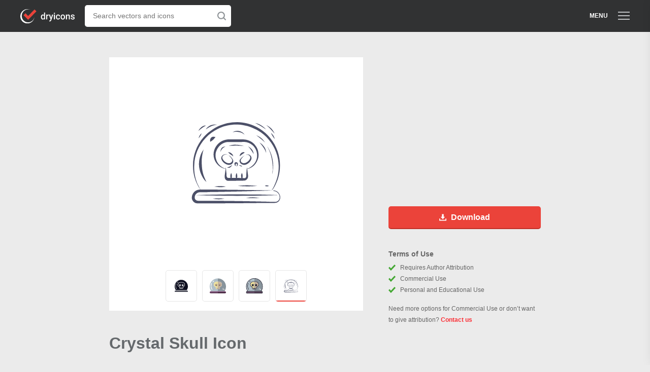

--- FILE ---
content_type: image/svg+xml
request_url: https://assets.dryicons.com/uploads/icon/svg/10106/cd8107b1-2a6c-4038-b2e6-0bf207606dc4.svg
body_size: 2882
content:
<?xml version="1.0" encoding="utf-8"?>
<!-- Generator: Adobe Illustrator 21.0.0, SVG Export Plug-In . SVG Version: 6.00 Build 0)  -->
<svg version="1.1" id="Layer_1" xmlns="http://www.w3.org/2000/svg" xmlns:xlink="http://www.w3.org/1999/xlink" x="0px" y="0px"
	 viewBox="0 0 60 60" style="enable-background:new 0 0 60 60;" xml:space="preserve">
<style type="text/css">
	.st0{fill:#4C5068;}
	.st1{fill:none;stroke:#858898;stroke-width:0.15;stroke-linecap:round;stroke-linejoin:round;stroke-miterlimit:10;}
</style>
<g>
	<g>
		<g>
			<g>
				<path class="st0" d="M47,43c0,0,0.1,0,0.2,0c0.1,0,0.4,0,0.7,0.1c0.6,0.1,1.4,0.5,2,1.6c0.3,0.5,0.5,1.1,0.4,1.9
					c-0.1,0.7-0.5,1.5-1.3,1.9c-0.4,0.2-0.9,0.3-1.3,0.3c-0.4,0-0.8,0-1.2,0c-0.9,0-1.8,0-2.7,0C36.1,48.9,25.5,49,13.6,49l-1.1,0
					c-0.3,0-0.8,0-1.3-0.1c-0.9-0.3-1.6-1.1-1.8-2c-0.3-1.8,0.9-3.6,2.5-4.1c0.4-0.1,0.9-0.2,1.2-0.2l1,0c0.7,0,1.4,0,2.1,0
					c1.4,0,2.7,0,4,0c5.2,0.1,9.9,0.1,13.9,0.2C42,42.9,47,43,47,43s-4.9,0.2-12.7,0.4c-3.9,0.1-8.6,0.2-13.8,0.3
					c-1.3,0-2.6,0-4,0.1c-0.7,0-1.4,0-2,0c-0.7,0-1.5,0-1.9,0.1c-1.1,0.2-2,1.3-1.9,2.5c0,0.5,0.3,1,0.8,1.2
					c0.2,0.1,0.4,0.2,0.8,0.2l1.1,0c11.9,0,22.5,0.2,30.2,0.4c1,0,1.9,0.1,2.7,0.1c0.4,0,0.9,0,1.3,0c0.4,0,0.8,0,1.1-0.1
					c0.7-0.3,1.2-0.9,1.3-1.5c0.1-0.6,0-1.3-0.2-1.7c-0.5-1-1.3-1.5-1.8-1.6c-0.3-0.1-0.5-0.1-0.7-0.1C47,43,47,43,47,43z"/>
			</g>
		</g>
	</g>
	<g>
		<g>
			<g>
				<path class="st0" d="M46.2,43.1c0,0,0.2-0.2,0.5-0.7c0.3-0.5,0.7-1.2,1.1-2.2c0.9-1.9,1.9-4.9,1.8-8.7
					c-0.1-3.8-1.4-8.4-4.7-12.2c-3.2-3.8-8.5-6.7-14.3-6.9c-2.9-0.1-5.8,0.4-8.3,1.6c-2.5,1.1-4.8,2.7-6.5,4.6
					c-3.5,3.7-5.2,8.4-5.3,12.4c-0.3,4,0.7,7.1,1.6,9.2c0.5,1,0.9,1.8,1.2,2.3c0.3,0.5,0.5,0.8,0.5,0.8s-0.2-0.2-0.5-0.7
					c-0.3-0.5-0.8-1.2-1.3-2.2c-1-2-2.2-5.1-2.1-9.2c0-4,1.4-9,5-13c1.8-2,4.1-3.8,6.7-5c2.7-1.2,5.7-1.9,8.8-1.9
					c3.1,0.1,6.1,0.8,8.7,2.1c2.6,1.3,4.8,3.1,6.5,5.2c3.4,4.1,4.7,9,4.6,13c0,4-1.2,7-2.2,9c-0.5,1-1,1.7-1.3,2.1
					C46.4,42.8,46.2,43.1,46.2,43.1z"/>
			</g>
		</g>
	</g>
	<g>
		<g>
			<g>
				<path class="st0" d="M49.8,45.2c0,0-8.6,0.3-19.5,0.3c-10.9,0-20.1-0.3-20.1-0.3s9-0.4,19.9-0.4C41.1,44.8,49.8,45.2,49.8,45.2z
					"/>
			</g>
		</g>
	</g>
	<g>
		<g>
			<g>
				<path class="st0" d="M35,32.9c0,0,0.1,0,0.4-0.1c0.3-0.1,0.7-0.3,1.1-0.6c0.9-0.6,2.2-1.7,2.8-3.5c0.6-1.8,0.4-4.3-1.3-6.2
					c-0.8-0.9-2-1.6-3.3-1.9c-0.7-0.1-1.3-0.2-2.1-0.1c-0.8,0-1.5,0-2.3,0c-0.8,0-1.6,0-2.3,0c-0.8,0-1.6,0-2.2,0
					c-1.4,0.2-2.6,0.8-3.5,1.7c-0.9,0.9-1.5,2-1.8,3.1c-0.3,1.1-0.2,2.2,0.1,3.2c0.5,1.9,1.8,3.1,2.8,3.7c0.5,0.3,0.9,0.5,1.2,0.6
					c0.3,0.1,0.4,0.2,0.4,0.2s-0.2,0-0.5-0.1c-0.3-0.1-0.7-0.2-1.3-0.5c-1-0.5-2.5-1.6-3.3-3.6c-0.4-1-0.6-2.2-0.4-3.5
					c0.2-1.3,0.8-2.6,1.8-3.7c1-1.1,2.4-1.9,4.1-2.2c0.4-0.1,0.8-0.1,1.2-0.1c0.4,0,0.8,0,1.1,0c0.8,0,1.6,0,2.3,0
					c0.8,0,1.6,0,2.3,0c0.7,0,1.6,0,2.4,0.2c1.6,0.4,3,1.2,3.9,2.4c1,1.1,1.5,2.5,1.6,3.7c0.2,1.3,0,2.5-0.5,3.5
					c-0.8,2-2.3,3-3.3,3.5c-0.5,0.2-0.9,0.4-1.2,0.4C35.2,32.8,35,32.9,35,32.9z"/>
			</g>
		</g>
	</g>
	<g>
		<g>
			<g>
				<path class="st0" d="M26.3,26.6c0,0,0.2,0.1,0.5,0.3c0.3,0.2,0.7,0.5,1.1,1.1c0.2,0.3,0.4,0.5,0.6,1c0.1,0.5,0,1-0.3,1.4
					c-0.3,0.4-0.8,0.7-1.4,0.7c-0.5,0.1-1.1-0.1-1.6-0.3c-1-0.5-1.7-1.2-2.1-2.2c-0.2-0.5-0.1-1,0.1-1.4c0.2-0.4,0.6-0.7,0.9-0.8
					c0.7-0.3,1.3-0.2,1.7,0C26.1,26.5,26.3,26.6,26.3,26.6s-0.2-0.1-0.6-0.2c-0.3-0.1-0.9-0.1-1.5,0.2c-0.6,0.3-0.9,1-0.6,1.7
					c0.3,0.7,1,1.4,1.8,1.8c0.8,0.4,1.7,0.4,2.3-0.2c0.3-0.3,0.4-0.6,0.4-0.9c0-0.3-0.3-0.6-0.4-0.9C27,27.1,26.3,26.6,26.3,26.6z"
					/>
			</g>
		</g>
	</g>
	<g>
		<g>
			<g>
				<path class="st0" d="M26.1,25.3c0,0,0.2,0,0.5,0c0.3,0,0.7,0.2,1.1,0.5c0.4,0.3,0.6,0.6,0.7,0.9c0.1,0.3,0.2,0.5,0.2,0.5
					s-0.2-0.1-0.4-0.3c-0.2-0.2-0.6-0.4-0.9-0.6c-0.3-0.2-0.6-0.5-0.8-0.7C26.3,25.4,26.1,25.3,26.1,25.3z"/>
			</g>
		</g>
	</g>
	<g>
		<g>
			<g>
				<path class="st0" d="M33.8,26.8c0,0-0.2,0.1-0.4,0.3c-0.3,0.2-0.6,0.6-1,1.1C32.2,28.5,32,28.8,32,29c-0.1,0.3,0.1,0.6,0.3,0.9
					c0.5,0.5,1.4,0.6,2.2,0.2c0.8-0.4,1.5-1.1,1.8-1.8c0.3-0.7,0-1.4-0.6-1.7c-0.5-0.3-1.1-0.2-1.4-0.1C34,26.7,33.8,26.8,33.8,26.8
					s0.2-0.1,0.5-0.3c0.3-0.2,0.9-0.3,1.6-0.1c0.3,0.1,0.7,0.4,0.9,0.8c0.2,0.4,0.3,0.9,0.1,1.4c-0.3,0.9-1.1,1.7-2,2.2
					c-0.5,0.2-1,0.4-1.6,0.3c-0.5-0.1-1-0.3-1.4-0.7c-0.3-0.4-0.5-0.9-0.4-1.3c0.1-0.5,0.4-0.7,0.6-1c0.4-0.5,0.9-0.8,1.2-1
					C33.6,26.8,33.8,26.8,33.8,26.8z"/>
			</g>
		</g>
	</g>
	<g>
		<g>
			<g>
				<path class="st0" d="M33.9,25.4c0,0-0.6,0.4-1.2,0.8c-0.6,0.5-1.2,0.9-1.2,0.9s0-0.2,0.1-0.5c0.1-0.3,0.3-0.7,0.7-1
					c0.4-0.3,0.8-0.4,1.1-0.4C33.7,25.4,33.9,25.4,33.9,25.4z"/>
			</g>
		</g>
	</g>
	<g>
		<g>
			<g>
				<path class="st0" d="M30,31.6c0,0,0.3-0.1,0.3-0.3c0-0.1,0-0.3-0.1-0.6c0-0.1-0.1-0.2-0.2-0.2c-0.1,0-0.2,0.1-0.3,0.2
					c0,0.2-0.1,0.5-0.1,0.6C29.7,31.6,30,31.6,30,31.6c0,0,0,0-0.2,0c-0.1,0-0.3,0-0.5-0.2c-0.1-0.3-0.1-0.5-0.2-0.7
					c-0.1-0.4,0.3-0.9,0.8-0.8c0.5,0,0.9,0.5,0.8,0.9c-0.1,0.3,0,0.5-0.2,0.7c-0.1,0.2-0.3,0.2-0.5,0.2C30,31.7,30,31.6,30,31.6z"/>
			</g>
		</g>
	</g>
	<g>
		<g>
			<g>
				<path class="st0" d="M25.2,32.3c0,0,0,0.1,0,0.2c0,0.1,0,0.3,0,0.5c0,0.5,0.1,1.2,0.2,2.1c0,0.2,0,0.5,0,0.7
					c0,0.2,0,0.5,0.1,0.7c0.1,0.4,0.4,0.7,0.6,0.7c0.1,0,0.5,0,0.8,0c0.3,0,0.6,0,1,0c0.7,0,1.3,0,2,0c1.4,0,2.7,0,3.9,0.1
					c0.3,0,0.6-0.2,0.7-0.6c0-0.1,0-0.2,0.1-0.3c0-0.1,0-0.3,0-0.4c0-0.3,0-0.5,0-0.7c0.1-0.9,0.1-1.7,0.2-2.2c0-0.3,0-0.4,0-0.6
					c0-0.1,0-0.2,0-0.2S35,32.5,35,33c0.1,0.5,0.2,1.3,0.3,2.2c0,0.2,0.1,0.5,0.1,0.7c0,0.1,0,0.3,0,0.4c0,0.1,0,0.3,0,0.5
					c-0.1,0.6-0.6,1.4-1.5,1.6c-1.3,0.1-2.6,0.1-4,0.1c-0.7,0-1.4,0-2,0c-0.3,0-0.6,0-1,0l-0.5,0l-0.2,0c-0.1,0-0.2,0-0.3,0
					c-0.9-0.2-1.3-1-1.3-1.7c0-0.4,0-0.6,0-0.8c0-0.2,0.1-0.5,0.1-0.7c0.1-0.9,0.2-1.6,0.3-2.1C25,32.5,25.2,32.3,25.2,32.3z"/>
			</g>
		</g>
	</g>
	<g>
		<g>
			<g>
				<path class="st0" d="M27.6,34.9c0,0,0.3,0.6,0.3,1.5c0,0.8-0.3,1.5-0.3,1.5s-0.4-0.7-0.4-1.5C27.2,35.5,27.6,34.9,27.6,34.9z"/>
			</g>
		</g>
	</g>
	<g>
		<g>
			<g>
				<path class="st0" d="M30.1,34.9c0,0,0.3,0.6,0.3,1.5c0,0.8-0.3,1.5-0.3,1.5s-0.4-0.7-0.4-1.5C29.7,35.5,30.1,34.9,30.1,34.9z"/>
			</g>
		</g>
	</g>
	<g>
		<g>
			<g>
				<path class="st0" d="M32.6,34.9c0,0,0.3,0.6,0.3,1.5c0,0.8-0.3,1.5-0.3,1.5s-0.4-0.7-0.4-1.5C32.1,35.5,32.6,34.9,32.6,34.9z"/>
			</g>
		</g>
	</g>
	<g>
		<g>
			<g>
				<path class="st0" d="M14.9,23.8c0,0-0.1,0.2-0.2,0.6c-0.1,0.4-0.3,0.9-0.4,1.6c-0.3,1.4-0.5,3.3-0.3,5.5
					c0.1,2.2,0.6,4.1,1.2,5.5c0.3,0.7,0.5,1.2,0.7,1.6c0.2,0.4,0.3,0.6,0.3,0.6s-0.2-0.2-0.5-0.5c-0.3-0.3-0.7-0.8-1.1-1.4
					c-0.8-1.3-1.7-3.3-1.9-5.6c-0.2-2.3,0.4-4.4,1-5.8c0.3-0.7,0.6-1.2,0.9-1.5C14.8,23.9,14.9,23.8,14.9,23.8z"/>
			</g>
		</g>
	</g>
	<g>
		<g>
			<g>
				<path class="st0" d="M20.3,18.2c0,0-0.1,0.2-0.3,0.4c-0.2,0.2-0.4,0.6-0.7,0.8c-0.3,0.3-0.6,0.5-0.9,0.7
					c-0.3,0.2-0.5,0.3-0.5,0.3s-0.1-0.3-0.1-0.6c0-0.4,0.1-0.9,0.5-1.3c0.4-0.4,0.9-0.5,1.3-0.4C20,18.1,20.3,18.2,20.3,18.2z"/>
			</g>
		</g>
	</g>
	<g>
		<g>
			<g>
				<path class="st0" d="M43.2,20.7c0,0-0.8-0.8-1.9-1.7c-1.1-0.9-2.1-1.6-2.1-1.6s0.3,0.1,0.7,0.3c0.4,0.2,1,0.5,1.6,1
					c0.6,0.5,1,1,1.3,1.4C43.1,20.4,43.2,20.7,43.2,20.7z"/>
			</g>
		</g>
	</g>
	<g>
		<g>
			<g>
				<path class="st0" d="M46.6,35.4c0,0,0.1-0.7,0.2-1.9c0.1-1.2,0-2.8-0.3-4.6c-0.3-1.8-0.8-3.4-1.3-4.5c-0.5-1.1-0.9-1.8-0.9-1.8
					s0.5,0.6,1,1.7c0.6,1.1,1.2,2.7,1.5,4.5c0.3,1.8,0.3,3.5,0.1,4.7C46.9,34.7,46.6,35.4,46.6,35.4z"/>
			</g>
		</g>
	</g>
	<g>
		<g>
			<path class="st1" d="M39,21.7"/>
		</g>
	</g>
	<g>
		<g>
			<g>
				<path class="st0" d="M43.8,25.6c0,0-0.1-0.3-0.3-0.8c-0.2-0.5-0.5-1.1-1-1.8c-0.9-1.4-1.9-2.3-1.9-2.3s0.3,0.2,0.8,0.5
					c0.4,0.3,1,0.9,1.5,1.6c0.5,0.7,0.7,1.4,0.8,2C43.8,25.2,43.8,25.6,43.8,25.6z"/>
			</g>
		</g>
	</g>
	<g>
		<g>
			<g>
				<path class="st0" d="M38,26.1c0,0-0.5-0.9-1.2-1.9c-0.7-1-1.4-1.7-1.4-1.7s0.2,0.1,0.6,0.4c0.3,0.2,0.8,0.6,1.2,1.1
					c0.4,0.5,0.6,1.1,0.7,1.5C38,25.8,38,26.1,38,26.1z"/>
			</g>
		</g>
	</g>
	<g>
		<g>
			<g>
				<path class="st0" d="M24.9,22.7c0,0-0.8,0.2-1.4,0.9c-0.7,0.7-0.8,1.5-0.8,1.5s-0.1-0.2,0-0.6c0-0.3,0.2-0.8,0.5-1.2
					c0.4-0.4,0.8-0.6,1.2-0.6C24.7,22.6,24.9,22.7,24.9,22.7z"/>
			</g>
		</g>
	</g>
	<g>
		<g>
			<g>
				<path class="st0" d="M33.5,22.4c0,0-1.5-0.2-3.5-0.2c-1.9,0-3.6,0.1-3.6,0.1s0.4-0.1,1-0.3c0.6-0.1,1.5-0.3,2.5-0.2
					c1,0,1.9,0.2,2.5,0.3C33.2,22.3,33.5,22.4,33.5,22.4z"/>
			</g>
		</g>
	</g>
	<g>
		<g>
			<g>
				<path class="st0" d="M32.7,31.9c0,0-0.4,0-0.8-0.2c-0.4-0.2-0.7-0.4-0.7-0.4s0.4-0.1,0.8,0.1C32.5,31.5,32.7,31.9,32.7,31.9z"/>
			</g>
		</g>
	</g>
	<g>
		<g>
			<g>
				<path class="st0" d="M25.7,32.4c0,0,0.6-0.2,1.2-0.5c0.6-0.3,1.1-0.7,1.1-0.7s0,0.2-0.2,0.4c-0.1,0.2-0.4,0.5-0.7,0.7
					c-0.3,0.2-0.7,0.2-1,0.2C25.9,32.5,25.7,32.4,25.7,32.4z"/>
			</g>
		</g>
	</g>
	<g>
		<g>
			<g>
				<path class="st0" d="M40.7,46.5c0,0-1.3,0.1-3,0.1c-1.7,0-3.1-0.1-3.1-0.1s1.4-0.3,3.1-0.3C39.4,46.3,40.7,46.5,40.7,46.5z"/>
			</g>
		</g>
	</g>
	<g>
		<g>
			<g>
				<path class="st0" d="M19.1,46.8c0,0,1.1-0.1,2.6-0.1c1.4,0,2.7,0.1,2.7,0.1s-1.2,0.3-2.6,0.3C20.2,47.1,19.1,46.8,19.1,46.8z"/>
			</g>
		</g>
	</g>
	<g>
		<g>
			<g>
				<path class="st0" d="M39.7,40.9c0,0-2,0.2-4.4,0.2c-2.5,0-4.6-0.2-4.6-0.2s2-0.3,4.5-0.3C37.7,40.7,39.7,40.9,39.7,40.9z"/>
			</g>
		</g>
	</g>
	<g>
		<g>
			<g>
				<path class="st0" d="M45.1,40.9c0,0-0.4,0.2-0.9,0.2c-0.5,0-1-0.2-1-0.2s0.4-0.3,0.9-0.3C44.7,40.7,45.1,40.9,45.1,40.9z"/>
			</g>
		</g>
	</g>
	<g>
		<g>
			<g>
				<path class="st0" d="M19.8,41.2c0,0,1.2-0.2,2.6-0.2c1.5,0,2.7,0.2,2.7,0.2s-1.2,0.3-2.7,0.3C21,41.4,19.8,41.2,19.8,41.2z"/>
			</g>
		</g>
	</g>
	<g>
		<g>
			<g>
				<path class="st0" d="M33.8,17.1c0,0-0.3-0.2-0.7-0.5c-0.5-0.3-1.1-0.6-1.9-0.7c-0.8-0.2-1.6-0.1-2.1-0.1
					c-0.5,0.1-0.9,0.2-0.9,0.2s0.3-0.2,0.8-0.4c0.5-0.2,1.4-0.3,2.2-0.2c0.9,0.2,1.6,0.6,2,1C33.6,16.8,33.8,17.1,33.8,17.1z"/>
			</g>
		</g>
	</g>
	<g>
		<g>
			<g>
				<path class="st0" d="M13.9,16.5c0,0-0.2,0.6-0.6,1.2c-0.4,0.6-0.8,1.1-0.8,1.1s0.1-0.6,0.5-1.3C13.4,16.8,13.9,16.5,13.9,16.5z"
					/>
			</g>
		</g>
	</g>
	<g>
		<g>
			<g>
				<path class="st0" d="M21,12.5c0,0-0.3,0-0.8,0.1c-0.5,0.1-1.2,0.3-1.9,0.6c-0.7,0.3-1.3,0.7-1.8,1c-0.4,0.3-0.7,0.5-0.7,0.5
					s0.2-0.3,0.5-0.7c0.4-0.4,1-0.9,1.7-1.2c0.8-0.3,1.5-0.4,2-0.4C20.7,12.4,21,12.5,21,12.5z"/>
			</g>
		</g>
	</g>
	<g>
		<g>
			<g>
				<path class="st0" d="M15.9,12.9c0,0-0.9,0.4-1.8,1.1c-1,0.7-1.7,1.4-1.7,1.4s0.1-0.2,0.3-0.6c0.2-0.3,0.6-0.8,1.1-1.2
					c0.5-0.4,1-0.6,1.4-0.7C15.6,12.9,15.9,12.9,15.9,12.9z"/>
			</g>
		</g>
	</g>
	<g>
		<g>
			<g>
				<path class="st0" d="M43.8,14.7c0,0-1.1-0.7-2.5-1.6c-1.4-0.8-2.6-1.4-2.6-1.4s1.4,0.2,2.8,1.1C42.9,13.7,43.8,14.7,43.8,14.7z"
					/>
			</g>
		</g>
	</g>
	<g>
		<g>
			<g>
				<path class="st0" d="M47.8,19.1c0,0-0.5-0.5-1-1.3c-0.5-0.8-0.8-1.5-0.8-1.5s0.6,0.5,1.1,1.2C47.6,18.4,47.8,19.1,47.8,19.1z"/>
			</g>
		</g>
	</g>
	<g>
		<g>
			<g>
				<path class="st0" d="M47.7,16.6c0,0-0.8-0.9-1.8-2c-1-1.1-2-1.9-2-1.9s1.2,0.5,2.3,1.6C47.2,15.4,47.7,16.6,47.7,16.6z"/>
			</g>
		</g>
	</g>
</g>
</svg>


--- FILE ---
content_type: image/svg+xml
request_url: https://assets.dryicons.com/uploads/icon/svg/10102/f29d2b2a-58f2-421c-a607-f4393c8a4680.svg
body_size: 839
content:
<?xml version="1.0" encoding="utf-8"?>
<!-- Generator: Adobe Illustrator 21.0.0, SVG Export Plug-In . SVG Version: 6.00 Build 0)  -->
<svg version="1.1" id="Layer_1" xmlns="http://www.w3.org/2000/svg" xmlns:xlink="http://www.w3.org/1999/xlink" x="0px" y="0px"
	 viewBox="0 0 60 60" style="enable-background:new 0 0 60 60;" xml:space="preserve">
<style type="text/css">
	.st0{fill:#0D0E1F;}
</style>
<g>
	<path class="st0" d="M24.5,32.4c0-0.1,0-0.2,0.1-0.3c0.1-0.3,0.4-0.4,0.6-0.3c0.3,0.1,0.4,0.4,0.3,0.6c0,0.1-0.1,0.3-0.1,0.4v3.5
		c0,0.5,0.4,1,0.8,1H27v-2.4c0-0.3,0.2-0.5,0.5-0.5s0.5,0.2,0.5,0.5v2.4h1.5v-2.4c0-0.3,0.2-0.5,0.5-0.5s0.5,0.2,0.5,0.5v2.4H32
		v-2.4c0-0.3,0.2-0.5,0.5-0.5s0.5,0.2,0.5,0.5v2.4h0.8c0.4,0,0.8-0.4,0.8-1v-3.5c0-0.2,0-0.3-0.1-0.4c-0.1-0.3,0-0.5,0.3-0.6
		c0.3-0.1,0.5,0,0.6,0.3c0,0.1,0.1,0.2,0.1,0.3c0.9-0.3,1.7-0.8,2.3-1.5c1.2-1.2,1.8-2.7,1.8-4.4c0-3.4-2.8-6.2-6.2-6.2h-6.8
		c-1.7,0-3.2,0.7-4.4,1.8c-1.2,1.2-1.8,2.7-1.8,4.4C20.4,29.2,22,31.5,24.5,32.4z M36.7,27.8c0.1,1-0.9,2-1.8,2.5
		c-0.6,0.4-1.4,0.6-2.1,0.3c-0.8-0.3-1.4-1.2-0.9-1.9c0.4-0.7,1.1-1.5,1.9-2c0.2-0.1,0.4-0.2,0.7-0.3C35.4,26.1,36.6,26.6,36.7,27.8
		z M31.1,26.9c0.6-1,1.6-1.8,2.7-2.1c0.3-0.1,0.5,0.1,0.6,0.4c0.1,0.3-0.1,0.5-0.4,0.6c-0.9,0.2-1.6,0.8-2.1,1.6
		c-0.1,0.2-0.3,0.3-0.4,0.3c-0.1,0-0.2,0-0.2-0.1C31,27.5,30.9,27.2,31.1,26.9z M29.5,30.7c0-0.3,0.2-0.5,0.5-0.5
		c0.3,0,0.5,0.2,0.5,0.5v0.5c0,0.3-0.2,0.5-0.5,0.5c-0.3,0-0.5-0.2-0.5-0.5V30.7z M25.6,25.2c0.1-0.3,0.3-0.4,0.6-0.4
		c1.1,0.3,2.1,1.1,2.7,2.1c0.1,0.2,0,0.5-0.2,0.7c-0.1,0-0.2,0.1-0.2,0.1c-0.2,0-0.3-0.1-0.4-0.3c-0.4-0.8-1.2-1.4-2.1-1.6
		C25.7,25.8,25.6,25.5,25.6,25.2z M25.6,26.4c0.2,0.1,0.5,0.2,0.7,0.3c0.8,0.4,1.5,1.2,1.9,2c0.4,0.8-0.1,1.7-0.9,1.9
		c-0.7,0.3-1.5,0.1-2.1-0.3c-0.8-0.5-1.8-1.5-1.8-2.5C23.4,26.6,24.6,26.1,25.6,26.4z"/>
	<path class="st0" d="M49.5,46.2c0-0.3,0-0.5-0.1-0.7H10.6c-0.1,0.2-0.1,0.5-0.1,0.7c0,0.4,0.2,0.8,0.5,1.1c0.3,0.3,0.7,0.5,1.1,0.5
		h35.8C48.8,47.8,49.5,47.1,49.5,46.2z"/>
	<path class="st0" d="M48.8,44.4c-0.5-0.5-1.1-0.7-1.8-0.7H13c-0.8,0-1.6,0.4-2,1.1h38C48.9,44.6,48.9,44.5,48.8,44.4z"/>
	<path class="st0" d="M13.9,42.7h32.2c2.2-3.2,3.4-7,3.4-11c0-10.8-8.7-19.5-19.5-19.5s-19.5,8.7-19.5,19.5
		C10.5,35.6,11.7,39.4,13.9,42.7z M26.6,19.3h6.8c4,0,7.2,3.2,7.2,7.2c0,1.9-0.8,3.7-2.1,5.1c-0.8,0.8-1.9,1.4-3,1.8v2.9
		c0,1.1-0.8,2-1.8,2h-7.6c-1,0-1.8-0.9-1.8-2v-2.9c-3-0.9-5.1-3.7-5.1-6.9c0-1.9,0.8-3.7,2.1-5.1C22.8,20,24.7,19.3,26.6,19.3z
		 M17.3,20.2c0.6-1.1,1.5-2,2.7-2.5c0.3-0.1,0.5,0,0.7,0.3c0.1,0.3,0,0.5-0.3,0.7c-0.9,0.4-1.7,1.2-2.2,2.1
		c-0.1,0.2-0.3,0.3-0.4,0.3c-0.1,0-0.2,0-0.2-0.1C17.3,20.7,17.2,20.4,17.3,20.2z M15,23.2c0.2,0.1,0.4,0.4,0.2,0.7
		c-2.3,4.8-1.8,10.7,1.2,15c0.2,0.2,0.1,0.5-0.1,0.7c-0.1,0.1-0.2,0.1-0.3,0.1c-0.2,0-0.3-0.1-0.4-0.2c-3.2-4.6-3.7-10.9-1.2-16
		C14.4,23.2,14.7,23.1,15,23.2z"/>
</g>
</svg>


--- FILE ---
content_type: image/svg+xml
request_url: https://assets.dryicons.com/uploads/icon/svg/10104/7f7b3fa4-68bc-4b95-bd1d-bb623277d617.svg
body_size: 29939
content:
<?xml version="1.0" encoding="utf-8"?>
<!-- Generator: Adobe Illustrator 21.0.0, SVG Export Plug-In . SVG Version: 6.00 Build 0)  -->
<!DOCTYPE svg PUBLIC "-//W3C//DTD SVG 1.1//EN" "http://www.w3.org/Graphics/SVG/1.1/DTD/svg11.dtd" [
	<!ENTITY ns_extend "http://ns.adobe.com/Extensibility/1.0/">
	<!ENTITY ns_ai "http://ns.adobe.com/AdobeIllustrator/10.0/">
	<!ENTITY ns_graphs "http://ns.adobe.com/Graphs/1.0/">
	<!ENTITY ns_vars "http://ns.adobe.com/Variables/1.0/">
	<!ENTITY ns_imrep "http://ns.adobe.com/ImageReplacement/1.0/">
	<!ENTITY ns_sfw "http://ns.adobe.com/SaveForWeb/1.0/">
	<!ENTITY ns_custom "http://ns.adobe.com/GenericCustomNamespace/1.0/">
	<!ENTITY ns_adobe_xpath "http://ns.adobe.com/XPath/1.0/">
]>
<svg version="1.1" id="Layer_1" xmlns:x="&ns_extend;" xmlns:i="&ns_ai;" xmlns:graph="&ns_graphs;"
	 xmlns="http://www.w3.org/2000/svg" xmlns:xlink="http://www.w3.org/1999/xlink" x="0px" y="0px" viewBox="0 0 600 600"
	 style="enable-background:new 0 0 600 600;" xml:space="preserve">
<style type="text/css">
	.st0{fill:none;}
	.st1{fill:#653E5F;}
	.st2{fill:#885780;}
	.st3{fill:#492944;}
	.st4{fill:#B0BFC8;}
	.st5{fill:#88949C;}
	.st6{fill:#ECDF9C;}
	.st7{fill:#C6B29D;}
	.st8{fill:#0D0E1F;}
	.st9{fill:#D7D8DA;}
</style>
<switch>
	<foreignObject requiredExtensions="&ns_ai;" x="0" y="0" width="1" height="1">
		<i:pgfRef  xlink:href="#adobe_illustrator_pgf">
		</i:pgfRef>
	</foreignObject>
	<g i:extraneous="self">
		<g>
			<path class="st0" d="M241.3,303.3C241.3,303.3,241.3,303.3,241.3,303.3c-0.6-0.3-1.2-0.8-1.7-1.1
				C240.2,302.5,240.8,303,241.3,303.3z"/>
			<path class="st0" d="M220.1,273.3L220.1,273.3c0.1-1.7,0.4-3.3,0.9-4.8C220.5,270,220.2,271.6,220.1,273.3z"/>
			<path class="st0" d="M247.4,256.6c2.8,0.8,5.4,2,7.9,3.5c8.5,5,16,13.3,21,21.4c-5.1-8.1-12.5-16.4-21-21.4
				C252.8,258.7,250.2,257.5,247.4,256.6c-9-2.8-19.6,0.2-24.5,7.7C227.9,256.8,238.4,253.8,247.4,256.6z"/>
			<path class="st0" d="M300,302L300,302c-3.6,0-6.5,2.9-6.5,6.4C293.5,304.9,296.4,302,300,302z"/>
			<path class="st1" d="M67.4,485.8c-0.9,2.8-1.4,5.6-1.4,8.7c0,5.1,2.1,10.1,5.7,13.8c3.7,3.7,8.5,5.7,13.6,5.7H300v-28.1H67.4z"/>
			<path class="st2" d="M300,476.8v-12.7H96.5c-10,0-19.1,4.8-24.7,12.7H300z"/>
			<path class="st1" d="M528.1,476.8c-0.9-1.3-1.9-2.6-3-3.7c-5.8-5.8-13.4-8.9-21.6-8.9H300v12.7H528.1z"/>
			<path class="st3" d="M532.6,485.8H300v28.1h214.6c10.7,0,19.4-8.7,19.4-19.4C534,491.4,533.4,488.5,532.6,485.8z"/>
			<path class="st4" d="M107.1,452.1H300v-52.2h-45.4c-11.7,0-21.2-10.8-21.2-24.1v-35.1c-36.2-11.2-61.2-44.4-61.2-82.8
				c0-23.2,9-45,25.4-61.4c16.5-16.4,38.3-25.4,61.4-25.4h41V86.1c0,0,0,0,0,0c-129,0-234,105-234,234
				C66,367.6,80.2,413.2,107.1,452.1z M147.9,182.3c6.7-13.4,18.4-24.6,32.1-30.6c3-1.4,6.6,0,7.9,3.1c1.3,3,0,6.6-3.1,7.9
				c-11.2,4.9-20.7,14.1-26.2,25c-1.1,2.1-3.2,3.3-5.4,3.3c-0.9,0-1.8-0.2-2.7-0.6C147.6,188.9,146.4,185.3,147.9,182.3z
				 M119.7,218.8c3,1.4,4.3,5,2.8,8c-27.4,57.3-22,128.1,13.9,180.4c1.9,2.7,1.2,6.5-1.5,8.3c-1,0.7-2.2,1.1-3.4,1.1
				c-1.9,0-3.8-0.9-5-2.6c-38.3-55.7-44.1-131.2-14.9-192.4C113.1,218.6,116.7,217.4,119.7,218.8z"/>
			<path class="st5" d="M341,171.2c47.8,0,86.8,38.9,86.8,86.8c0,23.3-9,45.1-25.4,61.4c-10.1,10-22.4,17.3-35.8,21.4v35
				c0,13.3-9.5,24.1-21.2,24.1H300v52.2h193c26.8-38.9,41-84.5,41-132c0-129-105-234-234-234v85.1H341z M475.9,391.2
				c8,0,14.5,6.5,14.5,14.5c0,8-6.5,14.5-14.5,14.5c-8,0-14.5-6.5-14.5-14.5C461.4,397.7,467.9,391.2,475.9,391.2z M454.2,368.2
				c4,0,7.2,3.2,7.2,7.3s-3.2,7.3-7.2,7.3s-7.3-3.2-7.3-7.3S450.1,368.2,454.2,368.2z M439,391.2c4.4,0,7.9,3.5,7.9,7.9
				c0,4.4-3.5,7.9-7.9,7.9c-4.4,0-7.9-3.5-7.9-7.9C431.1,394.7,434.6,391.2,439,391.2z"/>
			<path class="st6" d="M264.4,387.9v-29.4c0-3.3,2.7-6,6-6s6,2.7,6,6v29.4H294v-29.4c0-3.3,2.7-6,6-6c0,0,0,0,0,0v-31.9
				c-1.8,0-3.4-0.7-4.6-1.9c-1.2-1.2-1.9-2.8-1.9-4.6v-5.8c0-3.5,2.9-6.4,6.5-6.4V183.2h-41c-19.9,0-38.7,7.8-52.9,21.9
				c-14.1,14.1-21.9,32.9-21.9,52.9c0,32,20.2,59.8,49.8,70.3c0.3-1.3,0.6-2.5,1-3.8c1.2-3.1,4.6-4.7,7.7-3.5
				c3.1,1.1,4.7,4.6,3.5,7.7c-0.6,1.5-0.8,3.2-0.8,5.1v42c0,6.6,4.2,12.1,9.2,12.1H264.4z M247.5,242.8c0.8-3.2,4.1-5.2,7.3-4.4
				c13.7,3.4,25.5,12.5,32.3,24.8c1.6,2.9,0.6,6.6-2.3,8.2c-0.9,0.5-1.9,0.8-2.9,0.8c-2.1,0-4.2-1.1-5.3-3.1
				c-5.1-9.3-14.4-16.3-24.8-18.9C248.7,249.3,246.7,246,247.5,242.8z M241.3,303.3L241.3,303.3
				C241.3,303.3,241.3,303.3,241.3,303.3c-0.6-0.3-1.2-0.8-1.7-1.1c-9.6-6.1-20.1-17-19.5-28.9l0,0v0c0.1-1.7,0.4-3.3,0.9-4.8
				c0.5-1.5,1.2-2.9,2-4.1c5-7.5,15.5-10.5,24.5-7.7c2.8,0.8,5.4,2,7.9,3.5c8.5,5,16,13.3,21,21.4c0.5,0.8,1.1,1.6,1.5,2.3
				c2.6,4.6,2.4,9.6,0.2,13.8c-0.5,1.1-1.2,2.1-2,3c-2.3,2.9-5.5,5.2-9.2,6.5C258.6,310.1,249,308,241.3,303.3z"/>
			<path class="st7" d="M300,302c3.6,0,6.5,2.9,6.5,6.4v5.8c0,3.6-2.9,6.5-6.5,6.5v31.9c3.3,0,6,2.7,6,6v29.4h17.6v-29.4
				c0-3.3,2.7-6,6-6s6,2.7,6,6v29.4h9.7c5,0,9.2-5.6,9.2-12.1v-42c0-1.9-0.3-3.6-0.8-5.1c-1.1-3.1,0.4-6.6,3.6-7.7
				c3.1-1.2,6.6,0.4,7.7,3.6c0.5,1.2,0.8,2.5,1,3.8c10.4-3.7,19.9-9.6,27.9-17.5c14.1-14,21.9-32.8,21.9-52.9
				c0-41.2-33.5-74.8-74.8-74.8h-41V302L300,302z M379.9,273.3c0.6,12.6-11.3,24.1-21.2,30c-7.7,4.7-17.3,6.8-25.7,3.8
				c-9.8-3.5-16.2-14-10.9-23.3c5-8.9,13.2-18.2,22.6-23.8c2.5-1.4,5.2-2.6,7.9-3.5C364.6,252.9,379.3,259.5,379.9,273.3z
				 M312.9,263.2c6.8-12.3,18.6-21.3,32.3-24.8c3.2-0.8,6.5,1.1,7.3,4.4c0.8,3.2-1.1,6.5-4.4,7.3c-10.4,2.6-19.6,9.7-24.8,18.9
				c-1.1,2-3.1,3.1-5.3,3.1c-1,0-2-0.2-2.9-0.8C312.3,269.7,311.3,266.1,312.9,263.2z"/>
			<path class="st8" d="M352.6,256.6c-2.8,0.8-5.4,2-7.9,3.5c-9.4,5.5-17.5,14.9-22.6,23.8c-5.3,9.2,1.1,19.8,10.9,23.3
				c8.4,3,18,0.8,25.7-3.8c10-5.9,21.8-17.4,21.2-30C379.3,259.5,364.6,252.9,352.6,256.6z"/>
			<path class="st8" d="M306.5,314.1v-5.8c0-3.5-2.9-6.4-6.5-6.4c-3.6,0-6.5,2.9-6.5,6.4v5.8c0,1.8,0.7,3.4,1.9,4.6
				c1.2,1.2,2.8,1.9,4.6,1.9C303.6,320.6,306.5,317.7,306.5,314.1z"/>
			<path class="st8" d="M267,307.1c3.7-1.3,6.9-3.6,9.2-6.5c0.8-1,1.4-2,2-3c2.2-4.2,2.4-9.2-0.2-13.8c-0.4-0.8-1-1.6-1.5-2.3
				c-5.1-8.1-12.5-16.4-21-21.4c-2.5-1.4-5.2-2.6-7.9-3.5c-9-2.8-19.6,0.2-24.5,7.7c-0.8,1.3-1.5,2.6-2,4.1
				c-0.5,1.5-0.8,3.1-0.9,4.8l0,0c-0.6,11.9,10,22.7,19.5,28.9c0.6,0.4,1.2,0.8,1.7,1.1l0,0C249,308,258.6,310.1,267,307.1z"/>
			<path class="st8" d="M533.6,464.5c-7.2-7.2-16.5-11.3-26.5-12.1c25.4-39.5,39-85,39-132.3c0-135.6-110.4-246-246-246
				S54,184.5,54,320.1c0,47.3,13.5,92.8,38.9,132.3c-16.1,1.3-30,11.4-35.9,26.6c-2,4.8-3,10-3,15.5c0,8.3,3.4,16.4,9.2,22.2
				c5.9,5.9,13.8,9.2,22.1,9.2h429.2c17.3,0,31.4-14.1,31.4-31.4c0-5.5-1-10.7-2.9-15.4C541,473.7,537.7,468.7,533.6,464.5z
				 M514.6,513.9H300H85.3c-5.1,0-10-2-13.6-5.7c-3.6-3.6-5.7-8.6-5.7-13.8c0-3.1,0.6-5.9,1.4-8.7H300h232.6
				c0.9,2.7,1.4,5.6,1.4,8.7C534,505.2,525.3,513.9,514.6,513.9z M96.5,464.1H300h203.5c8.2,0,15.8,3.2,21.6,8.9
				c1.1,1.1,2.1,2.4,3,3.7H300H71.8C77.4,468.9,86.4,464.1,96.5,464.1z M300,86.1C300,86.1,300,86.1,300,86.1c129,0,234,105,234,234
				c0,47.5-14.2,93.1-41,132H300H107.1C80.2,413.2,66,367.6,66,320.1C66,191.1,171,86.1,300,86.1z"/>
			<path class="st8" d="M251.9,250.1c10.4,2.6,19.6,9.7,24.8,18.9c1.1,2,3.1,3.1,5.3,3.1c1,0,2-0.2,2.9-0.8c2.9-1.6,3.9-5.3,2.3-8.2
				c-6.8-12.3-18.6-21.3-32.3-24.8c-3.2-0.8-6.5,1.1-7.3,4.4C246.7,246,248.7,249.3,251.9,250.1z"/>
			<path class="st8" d="M315.2,271.4c0.9,0.5,1.9,0.8,2.9,0.8c2.1,0,4.2-1.1,5.3-3.1c5.1-9.3,14.4-16.3,24.8-18.9
				c3.2-0.8,5.2-4.1,4.4-7.3c-0.8-3.2-4.1-5.2-7.3-4.4c-13.7,3.4-25.5,12.5-32.3,24.8C311.3,266.1,312.3,269.7,315.2,271.4z"/>
			<path class="st8" d="M345.4,399.9c11.7,0,21.2-10.8,21.2-24.1v-35c13.4-4.2,25.7-11.4,35.8-21.4c16.4-16.3,25.4-38.1,25.4-61.4
				c0-47.8-38.9-86.8-86.8-86.8h-41h-41c-23.1,0-44.8,9-61.4,25.4c-16.4,16.4-25.4,38.2-25.4,61.4c0,38.4,25,71.6,61.2,82.8v35.1
				c0,13.3,9.5,24.1,21.2,24.1H300H345.4z M245.4,375.8v-42c0-1.9,0.3-3.6,0.8-5.1c1.2-3.1-0.4-6.6-3.5-7.7
				c-3.1-1.1-6.6,0.4-7.7,3.5c-0.4,1.2-0.7,2.5-1,3.8c-29.6-10.5-49.8-38.3-49.8-70.3c0-20,7.8-38.8,21.9-52.9
				c14.2-14.1,33-21.9,52.9-21.9h41h41c41.2,0,74.8,33.5,74.8,74.8c0,20.1-7.8,38.9-21.9,52.9c-7.9,7.9-17.5,13.8-27.9,17.5
				c-0.3-1.3-0.6-2.6-1-3.8c-1.1-3.1-4.6-4.7-7.7-3.6c-3.1,1.1-4.7,4.6-3.6,7.7c0.6,1.5,0.8,3.2,0.8,5.1v42c0,6.6-4.2,12.1-9.2,12.1
				h-9.7v-29.4c0-3.3-2.7-6-6-6s-6,2.7-6,6v29.4H306v-29.4c0-3.3-2.7-6-6-6c0,0,0,0,0,0c-3.3,0-6,2.7-6,6v29.4h-17.6v-29.4
				c0-3.3-2.7-6-6-6s-6,2.7-6,6v29.4h-9.7C249.6,387.9,245.4,382.3,245.4,375.8z"/>
			<path class="st8" d="M126.6,414c1.2,1.7,3,2.6,5,2.6c1.2,0,2.4-0.3,3.4-1.1c2.7-1.9,3.4-5.6,1.5-8.3
				c-35.9-52.2-41.4-123-13.9-180.4c1.4-3,0.2-6.6-2.8-8c-3-1.4-6.6-0.2-8,2.8C82.4,282.8,88.3,358.3,126.6,414z"/>
			<path class="st8" d="M150.6,190.3c0.9,0.4,1.8,0.6,2.7,0.6c2.2,0,4.3-1.2,5.4-3.3c5.5-11,15-20.1,26.2-25c3-1.3,4.4-4.9,3.1-7.9
				c-1.3-3-4.9-4.4-7.9-3.1c-13.7,6-25.4,17.2-32.1,30.6C146.4,185.3,147.6,188.9,150.6,190.3z"/>
			<circle class="st9" cx="475.9" cy="405.7" r="14.5"/>
			<circle class="st9" cx="454.2" cy="375.4" r="7.3"/>
			<circle class="st9" cx="439" cy="399.1" r="7.9"/>
		</g>
	</g>
</switch>
<i:pgf  id="adobe_illustrator_pgf">
	<![CDATA[
	eJzdvWd3IkvMIPx+vufwH8ARm9Q5ONtgnHAY52xjwDZjDJhww37Y3/5K1ak6VTfhPnt3Z84w0FVd
QSWpJJWkmk+dXeS26523Rk7Mc8nEH/PzxV6jOuj0VpLkcfKg1Rr2Bz18lD5fSvJqnsNa2wfai1nz
utHrNzvtlaTA5zmjtIzvp3eq/wyT+9V6szuEBpaS6SUsu2wOWg0orfX+6Q+qrVz/a9hq5d6brVaj
nu//+bFkDwIaLVUHUFcvCHxB4Hg1yfMrEp/cPiZ1qu0/q/1+839BDV4RNREf7nSG7Xqz/bHT+Xsl
mRN4JZnjdSUpqPBPVrDGfvO80Q+sJuc1XZd4iVME2XyDfoQvlzq14XejPTjrdWqNfr/YaXV6/ZVk
8Z9qO3lc/YCSavKu0Wp1/krutKq1L3hn+0B+KTdbDYDJd3WQ5EUCou0DXnjZGTZb9ZPh91sDwCUI
InkuvpBWr/rQHLSM38lz9eXgGx5dNAYDGDh0SiB9vrdDjwWekr/ph/PGR5OsG0Dxaclqudfpfld7
X32ctMoZH6JI/plVLhvf3RZAnUBG5PIACR0+7G9WNZiRCTxZyysKx3Giogg8pydzoqTnFVXX4aes
CZyYFHktr8IDXYNPQVeTkqTkFREe8KrCCbJkNupAt/Fns/HXSvKk026YINzuDS6MpZYkjjM+zaLz
YavRu2o3BzAthTzTDRged+qNFrzhNFFuVQnoyF/e+TRrXFZ7H40B4EenNRwQnNbsXmCdKtV/Grjc
RoO8+rIDQG5DX+0BjPql+f7yp0ELLx+DFcRWczCn3Ub7snNNppQTdC0vOn8AqpqU150/SpIHUPOC
JCYBNkleI6NUNXjE2wPnnU9rLNutQaPXhpWzxvM/2fluu/5i8oFG3TUAmQwAu7egpyLengEqn/aa
AL6VnKQA0kgqb6L5Xq9Zd7BcFZKa8UEGkIcFwT88rwsc4FLcJ8b0VAUwkpeEOE9M8AHGDGAy9qIL
L8Vjiga5/PEFzgcAUOx8I/L2CRtCxADCbHU+zFLnBymDJoZdE0AGFgGun/WabWw48ceJUaa9nLWG
ULjX6wy7B+33TuKPtMGWK812I2kUJkkpsFfyrNob/NXpfcHPg3qj6jCefLXZXYpo9OKrMah9eps1
n07S8HWjBhsFkG89efr2G35gK8jNkpe9ag1mDL/tOnEahFXpWfOHd8lP6/8475ca7zB4pwHj6W77
z0ar06UaNurFafGsVW1XezbQrFX6E0qqsKpOk1ixMbiN1SbQSxfAQlpxL0pkBaooVlfVwSdsWY12
vW+3bvx0Ro6zMZ7FQqZ/vt86rWb/226PfnIG6NSstRoXIAQ0YgG4WG21mh+9avezWUvu9Ib9z+Rl
p9OyWw8ot0dOl5EifDMmWJCrnrYN+Ph7NSt4O4StxnjnP9yb/VZQT1D4f1MvFzUCmaA+3EV2P+bj
/2Av1iLv1pvAEEMIn1nn4q8qcOxK8y2CUBHM7812HcZ9MWwOGg4tdb67KCEnLz6r3QYhV6vmhdOk
TLZ9at/K5SJ3NN0oQ2lu8E+rAZtl4ajd+atNfiVXYFAPwHOrw9bgaSlZOKl+N5JZqHPRBKm0YVfi
kqf44QgkfPK2ik/O4SOvSroq8JIC/0u6IsPWDtIor0uCysuKJGkSecJBmSKB9KrLCooIOsdLssrr
nMyLCm9JO7fb2Kz96x/8dQjffsOzv5I8lzxOPjxxyXoCCqFzMpI6DNhg+quJP5IFmA9+IZMHgFFT
j4bhWbUFskbDmOzZ27Rn51UTCDRv/xeugld/OKvBvx1nzPbIRlvwCjTqWmQ/YIwqY+IXzxmFxl6D
Tf1/1nNozPs0rAdz0JY+AlooYNf8S8F6gDiIP5s1BE+194/54Pa4cgI6R0jxajL993erDRVyQL69
5ttw0IDdNksqb/d61f/RZqbUC1Wv9gnqbK/RNmsJycIBgMouxo/BP8hOSHF6od1/+bPa668CoV9A
D+0Pd90/q62hXRkL+iEV28AlzHrmaPrun//Xg+qtSawVfBxIAUhBuTghMIkBLrp69j8x2TbokHEm
2urUvhr1WJO0qk4TKSYHBM8GRLy1blbfWo1YlBFndf+PL/7oTGHlz/hsAev+N5Ac51kb9ged7/8A
+/tXUXSlX0XZDfdQYDTxMfV/gm5gQP+18fy/Rcr997/+A/j9fwEn77eatf932DjAYwe0XcZ83zoD
4H2VxvvAsALHWnv/S/8JZp7jxbzAa4LCq7ymysnCeaPKmvvf8RD9vzI7MW8c4/BC9NT+iTW1f/4j
UxPVvCLpOieIkhhj3T4bzY/PWBuGXfU/MU2Jj5zaX8364DPWzMya/xn5gjDOi86wV2uQQ93/hoAB
+95/YhzfjUG1DpLXFAajTzyY2bppPomFaFRt8oiz9pTtA15JvhvHco1estoeNJPVVrPad6BmV+So
ip3hoIUnZP1Br/Nl4ykXUXvQ+NumYy/liopFWN1qve5t8Lva//IOqd/t+OYDY7cGo1qUXO828xb1
mo9qnVbPgc72QXJ7OOgkz6v9QQNPzQKmwyctECa/2qABw5SSH4aJmFW32e+gA0DyDY96yNmct7ae
7Fa7AKN+83vYIhZCDyPCKoNetd3vVgGBav9At816su8Mk6cqVnuDt061V0/W8MzerCALkqCFVkoK
MDobsSLrfvQaNhpHVu7ZhgJFlkU5vCpPjyGyLj2GyMrOGHjXGp31Gv1G789G8hKwkhj/q2/NVnNg
bajEDcZu2LJWGo4yFy4kMdB2p9Vo1FGeuqbolDMbQGeR7V6juk0OEYPEai892IM96G+bUzLtvJR9
SdV0Pkk+yCDOOk3iKfCSTBM/DpdkZw2l1Ox3W9V/jqs9i6LSVgdJNIpdtZs1YCAWU6F6s7e+s+1z
a9cXTccXp//zRuuyc250bYzlrNNv4txIsWCJQpa7TOw3eR93tcZN4BjBsbrWcnf+bPS6aKKO4nG1
VrMLWIQK99+ARR8wDpu3OBjneqVHOEjuT3L8nnyrtqrtms2yH44b9ebwO+m4xDz5wU1Q0zaNE8+G
ZNlun+DsIEmviWwjIGL/caP/afMxwk2o7qw141yvnA4HXWBmES9xzoR946tU2x9DdEA463Rthihr
umZxJur8HB1SXpBKdhwiEQVVUUOqlludTu/cJmHBma635j46PHTa+7S0yMthtYuNVqsIMo5VM7xd
MoLTbrXmsIa04Z1Hbb1f2wflYatlAcZ034FSG+asgVDsJHwcRFVzDUMKnd05wqBcrTW22x+tOGAm
L+zRrD10HKSqeyCRC0gttqwB5Iw/Ai+HzgBnu/v3wCWyhI98J3jzCKzrIFPMoZC3XGORtFDooHMW
YAQw2QFF+xoPLFqTJD+f9r5/MajaDM/CeUXgJQYl0csWjhJY04sRkqypYS2TdaObjiCQ9/d+I1S4
8ygwF43WfnUAxFLp1Kot5GZ9moWH1YZxNnoHJVdduvwSzX7YtUeC8g74kjauxFgSGGPwbr9DbChB
+723DfSopBCUsZoOemqKyrvwk2BR1GgJtl5X283+J+AhjUehFOSICgfteuPvcrPXH4yMuKRf4o9l
QIXuWdVlzvKM1HRBTGoir0S2iNAgDSKLdNFf/FHZbfgHFRccF41ap12ne1b1keBx2em6gKHyNjBU
TYq5rIZgGbCq8Udkw8IzIE0SbTzjOVWLtzrO/HzLEwZZewDXzX7TkLWR3UXRDuEvzPdyMsdFD7iB
6tWfDdLcaARiTzV04BRTAOh6OAJVaFKnU0wLn2ryYthFObWfvPlsgtZ4aomqYXwVuJ/tVwFFhd2/
u53eANngdh/Ycf+oYYss1laXtL5Q0svF9R7ZuHY6f9/eWS8oIRVRlYGKN5TtKqquSyZbRYDUOr16
ox4wq2ThpDNwl/O0stzuOAJ8stkm8jkqCRFSNiVeC0nQ91kitds4gsYBtIpso1XE0eDpdSMtFlFb
KJrawrlLW/DVPTXtIReh1hNXtUvHbEIrHqSOIbYXDIff5I5L4+A9dU+9mk80sPjk7tnFCNDC2lHg
MtqMCS+jcjTA3PVCIGZUigkys8UAbZHUqEArlv55UArSxgyg7/Wq9SbqStV23VTPmAqZ8RZxP0eP
TnyLGCh8b7n7MkY7cmfGazF6G1n/sxfHJ059dv7ab9Z9DNBXr10NMK5dVP9sHA9bgybgjQX+fhB7
DGAk1hwKjoG90Kv3+vn3Ybs2kpZOt/B3N992kYOvD6jR6daHUTX6kW3UOh4k9NRAi4UX7T1V3rzo
bqACXasLAAGCb8M+5McZT8X+Z7Xe6NEU6esUarV4ZNNV7z7rqQVi1oC4K7EqtRsfVcqEFgQIqPXW
RCSwRh8yqMafjRajs/f2IN8fvtmicFBXWKfe+u7UmaP++P7K12AnjKrzhhJCVKU+unUyKtV69fwA
RBSa9QZW6tdq7T5rSYxK3VbNNq0Fo4FRD3Sk/J9xK3463QZX6/Q+7NaYlT5ZE2j18tTapNl0/Lvz
FkXINZDO8sQWzxwa1nIdWoZXo08AMUAGGHE9+fZPstQDHO+xB4zvUwPWJD6v86BgCTrP8bISSLHe
kcm6nBcFENxUUZAEXg97iR5nIM1BnbphnmYhMNQyHLUYlXAdyI5b7b81B99VFtnYdTvvTZsqBFbF
N/Nck9lkvdFvfrSr7u0vbKE7tOWDsdKuehrHkaBNWVR4UdCC+TC81cTArrzhq2FbrZQ8BmxygkSC
admv9qjFlvIiTwITdUmD1RbYbw5shhWKFUbFFqh18UisP2iZ69/t1hnYhPVMbHIqxmgbKiO9tyiq
iPMW4gWGe36zdhV6TMYLtsRABVkwuqp1Wq0GkU9O2D3VvvPWYUXt+58vFj9yanYGn/aIArHJEHRM
Qb7PogBSs9FGLZK1G4EwgcfFVZ+gHyiZdNrAzwbGcTG7UbMqdVZMJN2gqh+9QOk2qGrPVzVEwAAa
9Ug/oeLKN9HV2S0aEkK3995xVIhgksXNncSTA6NwkW2M6g6txqhM0WuwWGfLIt6RxKg+oMWcqMru
kYQITniM+1btMVcDK/aoIJuoul3gW832uyVOc3nHHctXF4gedUrXTh2xMeNrsI8MMDvDCK8YrJHa
yULH76POEAEJCKlV7caQpMyK1gSDlAes1zXPYyOkRgBY97PT+1+WLiKEVez0UFuNWjKU42yjzxum
goiobHGbbsemuSChANgnMnLHvpbun+/tJA92iwqvK0pOyAech/v4Ly16OLYTH0N1yT0R2EBeqLbb
HZbuAZ27FY8oanNJEWGijyFy+ZhloMznan3Yb5Q6NWLkHIHPucYUtEbAuvumUfQvtIna7GXVduNA
S+C29UaSOv+JYVhkSJ+tVtVjX4ihQFivgI7wwaJirNtrYIaLBg6oF1G1/9XsAuK3v5h4RsYOnI3u
PGqOER2j0OIYut0wP+y8YewrDXHKUAM0b5uJzpp/N1pnjd57o+bl9xfXe6XLkvd1eA==
	]]>
	<![CDATA[
	emsL/jz1FI1TRkizZ35QVoYt9jLAbxqK0L3rCES8gH6sHC0Bb519vHswEx7utmH9HXlHdEpIwKV7
APZL32+NumF39Bee9Rq1Zt9Pa+aU8Iw0gBLN0ovhW9/IoBEwNxKATI5Xu9Was4h+SqBCaj1xmrje
RgAngt4qTPxRwAL6EVLY9kXx4ECTSw0kEdJyZkN+VTOb128FrpA5zmU2PwcifhOktV8rol3wy/5G
ClbFzcvBTuld3/vanz1fr5beubsNu1TIrJ8rn6klcX89lSssnkM3qczG11pq6eReT2U/m1D2+p5P
ZYYrF6ns8W0pleOOBa6wfpcm/cup4tIvqS/0j2F0pS9p8/R1Q9zRRE25V77v13Kv5Y56I3J1p5Tb
f2kUoZteb2P9bTvbPTncOtL7G9r+2k2+3LmXrnd7j/dc6b58d1le316v8cvbapsrnDauMht3TwJ3
eHZe5PZf5YLwmto/5bOLn9ehI4FuYgym19tMDXdej4fH2/tK7XRlod1c3pMHx1swiOuLrcKAK688
nZY6+utFbhvePfzm6gt3JbvXrrE2e60NfX/uN2kcBv22a6/DAqm60V1a65LXza6r5zvmt9fDTfJa
vtCXf+DbRddXxQBaXyu3L4W0fjcHQ+Db2Pups4y9x/6Hlhcr2jCzsZdacIAB7Wp74s3q7DsZpzl8
Y3SVfq+32r/vPa2enXIF6SKNs8HxOh3Dy/yjdPtZyQb2+vSxsx/aqyL8LqSCeiUosNp/6z0XMjek
Y1+vJztLs1fdViWo1/7ss7IT1uv+xi+1fU16hW5805WWbjOrtdPjwF5nys9SaK9ceedoK6hX6AY6
Vmbn2r2l9WAgS3fPXPn95CK4173U2gJ/+HIZ2OvevnBJeiWY5geycL9x+Up6dSGesbQ3vcfhRgV7
XfKva/pOfGjxS9Cr1HF6xW6Mpa1wFpDPFhc9vcry90s3rNeX3tNn+zKk162qopbneGNt6I6NXp83
X8/Det2fE9Orj8G9rqWe+rOfjXNPr9iN0fGv4tLGz9x3JajXzGprZSOkV2V29md4rwb3Kt09cOWj
tTPsJmi6M+VvfV46Kf0K6pUrd5qHob0uHJ829jy9km7Mjhvc3q/Z+2Agn9xw81+F6wvoVe16iWdx
70U0e73LpT29yj9fF+cWT+N3H7/Kruneb3CVA13EXpd9c93/+lGlnU0pqFeu8v3e8PRqdGN2rB3v
Pr+F9frMnbZOL4J7PVq8P8qDAhTY68WxiJm9Qqdb2ZOOpJBeHyTu8uBiKaTX4eCisvegOr1CN1TH
19ygGdrrZeOk8BnW6wF3/by4EdxrRV+Ebq7TqZPNwOne5K4XQnu92U6vzob12uTus+vPTq84G6rj
k4PG71RtOR3Y69PbzHFor18rrcXDkF4fNxGhn5+3peDpnmZmustAnIG9voq36dBeZ+6elwtOr2Rb
o3lFqtcrn31hrxkf8ZwKW5kZba0Gva78eNnTkG9fm71+6cueXqGbnxf1u0c6FhY30vvunecss9IZ
7GKvWT/JXhbmT5vH59DrVt87192TLmf2OtjM4Nq4+eI8N/diEI/wNFg5dHOoX9zu7lUZe817eu0N
X+dTi420ege9loeeXslGUMjdGB1v8kc5T68zl4eX56RXcfOqUqF7FQbtlFAc1LBXzjfXa/Hx921p
bRl6PUxBN14g93q7GWujPfv2lKYE/eA9vFSsHeSCSq1tLbOx3mmFvg6MeKEXWsrtrtWzVumFb6eu
bO0/OMxm79rH7yvnly+M0vprLbz0ONX6cEr9QOOOpbl8+Ounw6/f4aUX17oeVGoBjbv43N0Jf/3y
vHMaWtobZAVrl9u785Hx9ZX6QwHt0Utx3PVHcRheejN3NscoVR7TTmkA0G72P0vhr9/LD5nw0qev
9GlQqQ2057R0G/7688dzI7QUtvyNjfBS6TpXZQGNX8+/X4WX7uiSFF56siF2WEDjT39WVkNfX1no
dl5CS1MLmaJslb70/EBLzR1vfFkV3ryMMCVwpe/Q0syaUCkxSlfPyxTQjApdWn+UskR8PA9R3o7b
TOVtf/0SlL/iTuHwBropzTYOL0qbmYtLLZdaGMK3vTNQJxeL5dvHch02h5kSeRPamF0M0N9nC831
tyXAg5ld2Bw2z11MtDcjLK6f5Syg9Wev786o6W7MiotE2TT0oZXiw53DugvHWnsRlPjbIVGGABzv
a0G9wuawwntlAbNjU3zllo9DegVlSD1fegrp9e4xqFfoxpjuTLkrBk3X1Idm769Ce108eMt/WL3u
tehe11JLpFdHFpAu5mggn8kC1Wt9YWHW6bW/qC442Cq6epU/l9KbDy1Pr0RUN4H8RE/X3etMuZoP
7ZWoFiG9KrOoV7xSsoB7utLdC6PXvTklvFfUKzy9GqK6iVAop1TDej0P71U7OboO7xWFFDezgY7n
sELW/pYzhbDl9UKsemKRC6pHZuOqyr0ur2zHaJIIcA7fQFuYZLzhp+BFv2loQ9+7LQqLm9wBwkb0
2u42srtZ6qOYWy7aJgFgT+LcL3x27lAVwFVGusnsdPonxjjgWwnNBLukaw+bgv6vzuDnAirFw2Wr
B0O4NnughnO20LWqXGxZ2prDA7lDeX7e+djopuuXpjBOGnIoGCrDULd+jCouEyUZ8U7hs1Gaxw+U
oW0ALQcZ92AODyW+Ore4b8OQhv7Gxu68+ZE97oSOidgFjGGV+8xhzfLZKz6LHw+0bccc2CkF9c30
7pEH6hbQaMCTj+ptyVHdg2Yozq0eVaJmiB+4QIYxJXQZF2ecZQxdQyTUG1pR88/QsECdfcdYxhhr
yDV+N66DsBS6CYMXq7X+181IOG8ymyC07/C7T/29SfDLQq7VPAJtKtAnElMo6KGb0aD/Xsw/jM4j
yH4TwIh2HzeW3Vxo18uF7PnH4EKUwo4wv8v2XDC0B+3mQo2z/IIhrPnBt4sK+4FnOB7yfBkuAqs/
ztrgCzzngMrPu8LTcOcomImHkadh//Oj211uZvLJba78Orb2Gwa4X5cWCC2FjCTbtSktfF4GFzha
MFEgAO13H0u5iadkdHPXpTHepkcXs1nAj/PQpeLe+Zm7UMCQjSAebFgb907axJz144I1dcN6FILQ
XWHnXj8cszUv9VVn9jKE+mwjJPwoT0KA9HDehKFnNR2NwFrQQnN2JUs+TJZIDioCcKM68zITvaTk
w7FDGwZwH46UfSyRbm2LawyuCr6BvYlLYbJAdeZYCMXbwmcns+6XzhjLYgiQNlM05bS9KOksNheq
7/HLO7/Lnm3KOCOIJ01Si/ylDdjblAeQzmmUf5Fh+M/DqQhVe6QbN+P2w2uZ3ovDx9SYCRsTbgT2
iOIMK0jWs8Z0em4Tr3cNHZHDtYxRsl7sNdTp/SbWMrLgdZ1jYwSKHCO0lh8Jv5ymPGfSZmuFMVsL
aIqbKtD4qQJNmCrQxEmAZu7UJrplrY3Apd1+7HP1xeruxJKzsHNbpziIydPCNY1gehhspmKL3qHk
+bHv3vfHJ8/B5lwkpvnUaXIwHAigwTxbDzM1AjaAFkYCUBB0cDaN6stVTF0iUGKE2bxEEDR2Ez2Y
UbTAwJGg+QEGE0HEcUbikTrdI3GkziiwRJCsV3mszgz2nA2LFgf3ic17FNU947GNU3vgZrrUA0p/
KLoEKOGp/zEYpYcw88fvgyAF3JFsgjhJGKE89X9C9/3AMVmsM2hYU2IFID3Mx7MLxGEFT4P0woh2
gXDAi5vXl8fx+bc1poD95qn/GUHTXuQNEfMPyLGiLXVOilrc++LPLZtHGF5DjmYUoroDFQxGtES6
1tClRiG8pKnBi6b0yN3TBy8PsfOHfYfYyXDEOb079CheNLMZxRL4fegm9hBjimVxsC1QbnQT51bS
c0zFMq7OcUiE+zjGlBiG3O9Dt3DvnRzpxjW/kMlJ6UkMIYZJ9fvQu1OPbiQCZBi61U5qSs5sYkxJ
/xFDlW22kYjGtENyzDyhkQgA876SvmdbB73mEpfm7wYQw7bjZwqkG5dVwi1pF/yHSN0jt5gd0QMR
s8PoZvMqMzsh+LpHzr5oro1/RHG3xpVfizHQwhIH2VsjTG5lCnTTPXLvihEcKmQk83zovKzZRJtF
j5y9cPQpUQgNGOTZBsdgBSu/Uu7tTwyV06Jgo8RYc4+YS8tpbgC5xdxgAMUSc/Gwy3TtPafXHB6P
ToBBU0d+nPEqhWNYyzEqQmJzQWP7Mw1d7B0QW1uJAUPDShski9AcGltbH0zIYm4vyBFHDA7NNuPj
yo28Bzqs09OQW9kc48QFW7Hp0BYHx22Idc7htGJoa8yG/Hvh6BuhdVjsPWgcqTW3QR1PjNMeSZSY
H3438mz+Edfkhk1xQU1ZKu5Imhm2tsw4NQo7KQyRLNDnNBY0acE0kLvZ5ImbiZ+7wbOpcDeyNv2v
ic8Ciz4vDRcHsQxdMeV7bK3iVV5icLfg/QZbO0tNyt2uHO42EReAlYvJ3SK4ADY0OXcjjsqTCxpk
OFM5xSUNubmb6+jml3MKFCQfuDzvjXVjGdVcJ5DBJrouTTKvS5lAq/rt9bSOcvfuuo6yHSqqR0ps
uKSBbDKI4+Js2EwXWgs/d43LcW0ODa2Nq1hSVL37+BioFpmnuHEJ+9rnMBWPPfgw7XoSwd/VCu1S
YQq34zUUX+0ON6mShhhuTVHyuqspQ+SYmpEbZ+jfHIlL/JSkf+BphSkohUXgKbfsHS18c3T73Jqt
xffRYFoisam3WY/ldhx0uwmS/sfY1mBBJ7aAWSgwhf0RhsPcHGNva9hQPOk/qBVHYScNjb8/ehct
wg49+v6Y89vCbm89m6PreHXU/fGlxzBG035ZWdpRORQEt2jZ2w9ZFhqaDmUyjvCK0PEbW9aMLQRD
U5+zsTaCOHQOrX2xre9+724G0OIQO0sBpRD6pReL4lnHsEgR+SCbN+VqFemx50YyFrX6iMxcG+ZO
9db371Rv/ZG2KbJ7hu5UxXy4+TKOa5zHLvDWD7IcBtFZNL7cTdO1F1rz+HYxVewEHfgf3Bp/VJmS
MeWtH8sO7cgdfl9HezULQZ6+oSfsIXIHOiiE6wEutKDHFHIUQYYVEy1YbrEmbZgydEUNVjxcoXvq
+8O7aqV82ans9p7XX5xwPnYsH+Fp0wjnY8fyJUiWkSmE8wX16sTyOaahCcP52LF8CStIdtJwPnu/
CYzlo4wpk4XzsWP5Ek7o4mThfOxYPlqGniicL8OM5Us4oYuThfO519UbUGehwMThfOxYvgQV7DdR
OF+A6Flkn3uOFc7HjuUzNAKmA3R4MNJ6N1oz9njehwcj3eX2QrSE+GMy6KbIVv9nXfw+PFaxH+o8
4/gOxgxS8BqIWaCKMhCXvBLA2Mt3MRPlAxUXVB335h/gx3bcIY7KcYLSLtqjgcrdFK3flHw2rvFn
6HEg9MTfWJOMN8NHduAqNaYEOxBzoRPpQBhrTLEMXQxQxQzeY/tAxcTb3ceD0BAdlw==
	]]>
	<![CDATA[
	o3JEGFfUOVqkf4kj3N7lUhObm63J3XktZcFucBGTG92/xO9wiWF3mSmESbpIcFwDMYbdjXDskwiL
xb3LdhkaQbzTCgSML8YjlqIS1lqEKkzohtWa28Fr2S9ZVMtRqntcDl0OUo5H0owpTbpaHinulRH0
+ib8eAjaw6FHswEAvBgH47RFxeUAw7I1Sn7b/5fWC5UxRj30gnndhh8cxg1GS9gxhVHiWPyYwgCH
Zo9dIH48WkT8DaJv2hlT+DFRfc/tUunaOEeLc9RnWZ73zgrGC9ByWz2DPO9jhzp6rZ4x1zARHFMY
FZMzAkaQRA1uWWCi1lghOqbnffzWIpz5RwQaM2hnxIGtpO+nBzRmtoYYQPPYiwcbPx4/KmHn9jlC
niSGrhjS92BjGJfsQ22dkaF77DawgYikJ2T3PLvlyUcEne/c/oTTOfugxHe8uh9fHwwW0faDGIXP
3B3VRmQeF0d9oIQqd8RKdNRe5Cpt9Nkx7G6lKJg8MNguigsEgiPhCY+LreeNFq3n8h10b3lh8gxO
iZ2fxaN9ea3qbgkz4Nj090FUpK5bFQ1H6IMRbUHxAvV8h8UBOm1oWNbu7PTktKfBfESgbYxDUlNO
OxjRFhQe8ZdZDBoT7ZwUE1SlQQxbkAcPgg1dB6Nab1hRdWi9ceueMdHTP6YoqvZua4xhjWa9CXeJ
90bojQYqt/VGnNO/Cr4sI4dRHoPxrDfi3MpMoCvQaG5w34djWm8CPO+BghamY72ByfGLkzsnfR/G
td6YikdoPFyES2W09ebQ8rmdQjxcpPXGOIqIjBWc1HoD3SBs5NEDhEIAFBwd5EPoeHHwK2cDb2js
5tV8uI9Owk7KEC1Ig5g3OyZG0MzmaGILkFW5e+Qx/wRZ1WNagGBy6biTIwgdFg8X0zGQHcZG+3JM
EuIXx/GY+A5GhPhNnPase0Q878f3CXRgw2bdCTvkN9JyigBSxyRjU+r0uAOmA85kLybZ+Vz6jROc
N+3IPN8ZQWy3vZEi8+xT3DC3velE5hEuMCkVRkfmxXaGnSwyj/IdpIPzJppXAB16FPa4DY0amRd6
sDLdyLyEEYXnDc6bdmSe13I7tujHjsxzeJp3M5tqZJ7H3O116RwvMs9/gBysrRV9CZnHi1uzZYtE
WNxafNfLqxiulw4XiMi8ga3FcL2M5gLXnYmj/5EfZeI6XEY2FJp+Y4TDYqOhUfKuhA/HlvCDfKBG
aIihXbtcPykuEEqPGOcXbkCLjmMAYnQbulAm89MjPBuZHoNNQ8UYjhKxwrJCZP2EnVQ7Pj1ej+QK
TYgx/AgPWxufHh2AE2KcUFTHbT0bRI+eVhJRqY5JQ6PTo1/FNRqamB5JK2Eat2dbi2woVuS6X+oP
YDaktfAD3EjXdbc1e5HkO054rz3AYLNKRA6MWOdXe48/0wmS5WfCHUVGD5LlZ2KFtcYMkuVnpIlV
GwB4IzDqZzTrIAkUm0qQ7M1UgmRvphUkezOtINmb+Imuoyxg6APlT3TtcoGI9oby0KMn0bXVDTy+
Yu9oMemREZRnuFqNFi80RlCeAbRggE4xKM8A2meMfFwTBeXFtXVOGJQXrntONSgvVBaYblBegk4R
Hi98fJygPAOh43gBFz1JkhlMwZ/9PmiTLuYny37vniYdujiuyy7VGtPv0C3ZRLgeYhgdMyfjSJJN
MT+uSdO/mi/5eKnAWM4QGA3J2AMptHC7j7KGFRMtgvcK23jvUDJepReI1eY6kBtE+x+pXPvXSyp7
/bybym2Lz6ncob6LF9QX8dtdKvv5+xI/tlKZWv4QukllS+dF/MArS/U5e1UXPIM2v7kC4Hp9fr5H
E68rSkqaEVZ0lzOsKxRtZoEVdpfP0Ujj6jWzJnz8Cuo1YV4pjpeRP4SF3d2zwu5+s4L93k8u3MdE
7lA0vIy8FtZrnRURtnNB9WpHhCXsewo/Gw6H9Iai4e3c9ly9YXd3ob0ChNeZwX5cWedOQnpVZufO
v4XnsLC7qGC/vhQ0XTPsLvt6HdorXrr7GRbYmGcH+5Uri6G99vpXG6nQXlNbT7lL17o2dOuMgPxw
FmOpeF//9lQNrPc8/G5H1jOuRn7evT2NrCp/mthnbqYY+PS47RFRLYtO+tuzwZLZlIfht0XF8O91
C7cBR0wP5KRwJO+p8OCis8VyiJHKdeIR6w60qFvLQsbk8+gqeQXksUPWypFpqCe6Xi/IFpX4YxrX
68U125WivbZjgmp1OUgjY/gOjnGzXpjZbjlc94y+WS/+DHMsz/vRZhh9u0L8YcX2YfWMyWt+iL5U
L/6YKMORJXLEca2NGdgXZSCeUmBfHJvNFAL7gqL6PJ730wjsC5qc6c4zzcA+/0hKmZjnnqME9o0f
iDnxmThZm+kG9gUBhsxmuoF9kclMphPYF2uTnjywzxmTo12zzd1jBfYFmWRMn9tpBvYFRfUFeg1N
FtgXJDG6oyKmEtgXFNWXCMz9MFFgXxCfpZjNtAL7gsZk7DdTDexjCVBTDOwLElsNm81UA/uC1jAR
fdnWqIF9QU2NcVgcFdgX1FS41Dl2YF8Y0KYc2Dc9oEVKjBFAm0ZgX9ApTIDn/aSBfUFRfW6Hy6kE
9gVF9SWCM45NEtjnJnIjqs8jdU4jsC+oAYY/9LiBfS6YvBS8duhpBfYFCTrhXGDswD4XOMwTWNpX
fUqBfUHgSAQka5wwsC/EZQSHJY9Bj24dUXjqv+XdOuKBoyM65DluTF87FQMZKZEjPKYvkuxpkSPQ
8mNw6Kne4hdps5nOLX5BEWFhx6swrMWJQWVEiKKoEZenReDBZ5x7cWMOKzZT8I/JLarDsGITdtSY
XFJBsKgeF1SxqTrBzj6Kw6pIjyPzT7e+tD5I+K9AwtCuKN+mOKY8+vK/8V2tRrr8z0LoMHn9cHSv
x3BmE3X/38SX/yWo+z2jYvomSH1uOyoz7/+b+PK/ANYZFe84zuV/XiNk8P1/PtiMevkfG6Fj+VbF
ufyPlmxGOn468kbuj5WjC4TWCOtkXLVb3LxSFxNxoldjSORHbHfjRLxoIpjc0iSmV/OY6GhMD0dP
TF9oXJOje8a8tm88T2PX7onhfHGiciODHX2ejYnAFHrRTmp4qeEIIU0J/2VbbtkYGeaiL6Sp+hKB
EZ6dj+HXeTESAYYGck3T1Qpam6Kr1dn3mNtfwhuIGeFJHS8Qc8kbcuw3P8RsaHmk4dAo4GloKgGm
S9l4jmPRDcW5qy2e4xi2FhH7x3SNs4FmyaFLS/698PZymukNobWpiH7mwFyMjeFETm9modCsLwjh
VwWF3ovLjKLwZ5vGoMAV9iGhT2EP9dq+7kwcz5IwrtmJmHj8ENL+VyAbGUthx9Zi3VoWxQWczM4T
xCxcOQIG7Tg2XkOxQigijr5JQxOnMbg1zA+T3/BNhhN+z9gWwbQRoijQR4MLVdPHOSxeDPDWwKDA
IhuGsY33rqv/Jogvo2Yd4mQRmx5j3vvn4Wlh9DjpvX8JJxAz+Oq/EQMxQwR+X/BFdEPjhDR5VVzf
1X/jz4smRsa2Ft1Q/Hv/IqzqpLUp3Pvn+EOHXP03cbQvFYJ1HiOPR2R8GUv4SYyUSxXv2BtL+EkE
5VLF1iaP9n38cfynxrcO4uFvLka0b2SOLtLQxMYv0gqiwOTcGIfDdKJytLXIhuJG3wdZwDwWKHKL
4ITR9/ShNsZmITF6u4HHU6FHmNfDgMHTImKpfNBcScfxI0tYWeKjI9MmcZH0A21aOdyhKUe7H8vW
6QaaMjXdExb0Oo4mGxpIZdjTyNWSsWKpYo7JixYu88MYcbc7t3c5j8Toc/cITDcVL+72rR/3MsxY
m/TdxJdhuuQ0mOkXW2+Kfxmm1w8k1AgZK+5253YQw4YdT7K5m/gyTMfnFoNPJ4+7xUv6wvbAhDcc
OzruFsY0ymWYBFjBPlCOQI++vJV+QIemTIihUqnlo1WeRAtiiOFFKvtSv0wtX24r+O2MxBlCN6nc
0YvMFW6/VHMvWu980QO0bFHuCK50eGSedlbgaJC+9GYMZ1j7arq5Tpfe/FxX06Xf5s6/wi7/Y17D
95zz2NM8IYE7ymlIr8rsXFtcfQmLB3z29GpyaPtqupQc3uveXu/O7tUbDzj7owwfw2LknqAbRiDi
ry36hkV3jFxmtXUVFg8ofy5v3Sx3nV5xNq7phgciApA/uNBeufLTfljsIwmPm/8qXL+FBSJWGb3u
cSuhvfb6H4ezTq8J4y48OiTwcVa5CgNyljXXgwXPuiKN5kj/CSNUPmdFhQ7roVXpeqezjTj1Zk7X
U54zgpCqveHL1zy1ceKsfeKoRcHwbjbt2UyJfuW2criY03lA2gnWtQtnC9+e4yTH4BrLP4196VmX
7TcSZEwJD0Hain3pWdCYbH8BGFakb328mK8gBcXpZqRTrrOFCEdWjxGYoEBYqNDy9lkcH7fI5Vuc
oazqE4bHMX3EE6OFx2VGApXTlGe/MVvLTmmGtg9YXBdFxgzzMcaUoG4uZw0rxDk87pisowi2fXlE
UPl9wKhDr9Or4As2PKzrLtv2sq5o23Qi5o0xd9nwiO34ltvdqUVEPe8G6cgeZhNXTb7LzYw0ueBj
ot0ppNi9y3YdM9j49jQMlIujXUfl7t6dhkUa4xFBfQjfpOPDJn7cWqRWg6254ppGS0zkGCHtUF5M
eeeWTsoTX/FgM5vqzG1oIqGRNOlykA2ZYjYjnaFj7F+4V57PYGChQJgFphya+z+ujc8hT3MtM36P
hPpeZGaIWEIKmc2XFn6p8agBbQ+DICGFPo2Kf1NdZHqIUSK9RrpUhTGmweZhuK96tKjuHpOL/XuD
Em3Lbby4xLkxY0v9AhQMv82+jGiENfT7C0zUWsQ10JZSGLO1qIuEQptKeOOk93y7zETTjBFNNEJr
ESegIwIt6kqh0YDWCGQYgVHM4WKjKx7R2m/GDEmMG4/ocucZPSQxVMwOVXHHCkmMG484th16tIsG
g6XO2CGJceMRExHXukWEJMZdpSAHmBFCEkP2BV88YoIZ5hMZkhiN/WHp20cKSYwbjxhXkw45wmPH
I5rDcXwHzz1ylQ2MKV1WGIzQU7+sMLbZbrLLColVPVrMm/SyQprZ/IuXFUYcSE7rssIEydQXejHg
tC4r9Ply/DuXFSaCrg6b/mWFPllgsssKPWPyJppxi9bGiCIilj0XHlpxYNPJahV64eGoAWVTymrl
vu0wxOFy9AsPJ3LtjX/hITMAMO5tPtEXHk6e1SrWhYfRWa2mcuEh+7ZD6/xm4gsP2Y6RjlPfhBce
sqV5t3PSBBce2h0G3nbosUCNf+Eh21fKiL+ZwoWH7NsOJ7V12hcesueViLr8JO6Fh+wpGd1M4cJD
9m2HidjxnhEXHrI92hLeCMlJsoOH33ZIIfRkFx7S8Sz+2w4TY4bH+S48ZBsiEuHJs0a78JApXhUN
FJjChYfso5iYmBZ94eEo9xSGBQaPFEcatAcGGu/HufCQ3UpgxMo4Fx4yxgR6bgzWGQ==
	]]>
	<![CDATA[
	78JD9m2HCUYgZvxotd+NiAuhXbJAVLQa68JD9m2HgWszzoWHLBdvcm21P+RinAsPg2jfcWhxRI4x
w8jinTHT/gITXXjIPiujN4KJLjx0AB4k3AcdfY914SG7Fb+ha8wLDwNbmcadXg3XhYfsVpihJI0R
LjyM49o7hQsPXfTou+3QktOmRI9h2aPpA8mJLjxky/qJwKClMS48DB+YPyHgOPRoXng4oage98LD
6HDsqVx4yL7tMDHiPYVjatxu4dZ/4eFoVxR6m/ImAZr8wkNvaLD7tsNEYCDmGBceTsDTRrnwkC38
JIyUrZNfeGgPLPC2Q9dJ4SQXHo4YizvuhYfs2w6DUWCMCw/ZrYT7cox44SGrlZde4o/Qk4zRAq/Y
tx0mYmWJj3HhIfu2w0Dj/TgXHrJvOwze1sa48JB922EiIkdX/MAr5m2HCSq33UQXHsa1dU544WHo
agYk0hwj8Mq68HA6LoqRFx6yJUbC06Zx4SFbYqRPCie68NAHTddth/6DlTEvPGSf+NiOY1FZuKIu
PGR7H7ut6hNceBgANJUFtDEvPGRv8Ik/wuN0N0a58JA9poQTVjrZhYfevcKdYNnu5qn/EWqJ3DIo
OCoz6xLnd5W4fSDm4HBmE+Hv7w6iLHssYEXa5PU633IfFhvSnO2ybLBpEw5LFGw25LOOA1KPtopR
ePtaLrUw3L3ZuUnBs4uuI6q/NIq93rqws3H1dJdOzbdVKbW4wpVTy52LXylh5eI4s9pa2clsrPe2
MldHn4vc7klX5Mr67hZX3jna5fayw3Ouou48cJWH+xp3vNzPcxerizJ38bJJpM6r32917nqx/cld
V/gf7rp7OMfdbL6VuKfTryPuaZC/5V4Ocm3udfl8nntde17q9U5yi73+9pPS63cWDnrDlcFDf7a7
854XK9rQDDX96JxtKIup46udeUGFbtLVxcbZ7PX95cZcu1coLwjSy8ni68WKNnN5WMtlLstnixu/
1hpKxo5LXNxvPO7m1MrCb1iWTBkD8HKpXvOpMH/aPD4nykCwgZgOeV1qtvRUpiX9cl2QiddtSkt3
mbW13EogvAg4YMIL3Otx+pdnrtCNZ7qZ1ZoEr3ObG1z58qbM7c12znp97aZOYlvtcNXLzHohR67q
nDEiJHd3fxd6/cfOKj6b9SduNqjFkbo21ruUXG3IGKaVtqLTZzpuAdJYkafyEC8PvTXuF80e39ym
0rkqhmBh6O8hfqzitaNnqVxh4Rkht4H3kT7iZaM6DtBhsQuGjNMYbGlkvba/O5X+9tHNzXOmlJ0f
ltP7Bwego34/ll+WHo6AtO9kU7KZQ2YDevnrbM7QUDfkxz7+LJgsWd5ftL+l8WbDFhqO8F6h/WUj
Fhm28Cz+zJo/i/k8/sw7dgF5v5DZvb7dxxE9ipvX3Z1is1rgucKGlLaH+sTV0+kVq2Bl2Sngd59X
1qyCraxTAPtdZYMUEEzbKOepsqfh85b1UoVzCuj+91aWcK5LdNd7WxkHfHTXe2UMYHbKiLgNjysF
Y6co7J1ymNEuI87p3wP4eSVg48vAYga62cZZMYNVsvChtuHnQc7iKkMjfAqeVfKG15CcJRf5wJNz
Dlk4Dx91/HlrtCtuXrbzxhouzeWXiN7IFe4OyGpCN0V+1ez17jRPuhF3NFFbbTwvvRc/lTJKNjst
bVajMJOsLzJYozWvimttBNDkeSGoyaD2yFFEnCavOKdJ5Wp9pbh9tbD6WvxUj7rbl9vtG0JVws7D
8rOBxku12+bWaiXVAwy7JJHFFpK90ov8VnFQpgo0mv+GZ+d5hFIWA4mWjG/Vmesc+QZQv1g2vu3c
i/tI83eATWsH5Bt0Y67v24dM6IZsQ1zh6yqPRhIeVk5bJAXQ+Hba+FadK66bw/mqCvZw3qCHq02r
4EMq7wrHSMH3Mj2bN3HzqozK0yuUKfe5UqG6trDy0V68Kq/tSr+djd7ci/duf5lGPePDNBZagktl
zcFIQjeDhwKOEkT77e1l49vu42HG+EaNfPAhkmfCzl1m1zMc5f57v1V6n+9fbq1t3krbR7cc8E/5
SQau8ittMRtxoTm/sFv7+tHZm7ojBnCF6o9mSyUnLjsWuaR5sJBaWjuRgEcuXpuss5SaK2lrNhPd
xLLDVPane4oFm8hT68Bvb/dTyz+zPX9qhQICbTZtsb3jtknfp41lMgtDvzFxhKA4pszHgG+ZI22I
mze7VYKjqHblTdaJodfAOrNu1lkQSrmHDFeQ17PW6u/nrDtW4HExjxLTrcmc946WTL1cLheCLcLy
AedDAVIAzBbTteQ9fNY4LJ5NA6urP5BB89lKBl1gj3JklHz2Y71QOlzrcB4Wi25wrZ3WTLvM5+YO
Pi1SPFkiC2QIcHuVmTyZIZkN8FZc5GPEQhWQbKtD2CpyNw5Aev5jsFP57QglsRMDmvy+UnEaN1aJ
f3uez3lkR1+CpgWXwPcyYAt8xZ08J4DAd3eyne1yW9u1Xyfl0mZGPtzOdraWypeb6t32vvJ6svN6
fIPHq/quVsvu9p5XnlfvK+2Nvdb17eP2vvzAbRX63U8iNFKh/QDhRVy+DNmfzSQH5ZcMqUexvdlu
sbjztdh+LOXVxT50s9rQe1/bF8PUp/qzf17ZrVYX87v39ZlPIkVQEt5856no0U3i9grdKLMrlfOt
ld1Gc+crnf61u3/W5Ld+tgvbpYPvZr9cavE7lpxWagKkzwd4QfqJITttDBdSMbomKODvffVorvRY
2ttb/9q+LIk/I00Y2ys4uhTlEo8sWbpIWwkjCnNoMcsTKhQWN2ZKFv+a7e9mmvef25fXN72RujZn
IwA35A9cSlHcrm+EUj6/dlN+GTzxW6uHX+dBUDdk6BDAb65uLIy55hNg2vJH3+fYbrJOYdHI/GGm
+DhuI1PMGRTJLc0hpnFcv9TeOT3beiqXZPl1+3L1d7p08KAcQtfpGdg9ynmbKH/IjkbIc+PqZXk3
aLmDAG5w6LFh7gf4YDEv7W9/A8u6kAJMQzFnP+bUUfGwZv8voht0Ezn7R50yBGzI1z+OXTUuT4Vu
LLZ6xZWG1c8bwla33i+7q7u9p7dTufX2PAcFZ6dbhd5gbuf1RLgo67PyRlmfO68Xnw5n91eHHxvZ
nbzUuwYVYHkvCBKGDD19svegIBWxEncd5uaAz/48rojF0sv2ZfH5MQYKQjcW2WM6nDFWP9aEcfcM
mfMEiOebMHTDmDOgW66d00APmW+Xer3NlV9jzproniOsNDC27lwAx4mYegSmjclxfCzedYQXn8uP
uq1TmBZ/Z4+xwXhAjyjwb4gyngmzMW1qOyoqhdFzjoFu7K4TdiqwSVY6kL4mxrTRpTiL2QSxGKJq
0/a3AANatnQuoGp3ksrcp7fQqFjGxHmH+HMRLWtPaCk7IUrhr5nVVE7LnaYWu1dzhioImiF8E8oX
qA9uUErhUq+XTWVTr4uoGV77bGxn66Ctrd+ZKebQQE00SFMWWBU3LwdbxWZ5obd1vXj7s9XZ792V
X7L7s9unH2sVgI00V3r/1T8nhuR+6mmxZK7D+v0skRnE7V6q5J411TURB/29O13vVl93v7baP4VX
6P/8Lq6MUfic72R9ltuIOdu9/iq9L3RnkcG/Qf+1lxEkG+i43XNLFqOJlDGEKstFMUyknNLehtbB
mPu5JVTtLIaudCjAkdlMAPMpbWvT2lY9Dpf/ihQFsIZupiNUsHd0FG5H5rf/ssIuDBZo5Y2YvOLh
fLgaNRr0vf17Zm1aoKa+y6SWn1tdm9zQCOkDPDEbVX8KXt7jsjAqqaWTex03ky382MFd48T4ubw4
u4bbSQU3ogruKUdkv6nl87gDXeCTMhooV/CUh/uX9ptxWYHFe2md1sN7E1Zm2CnrtJ6uPae4sTn/
dWPr+mj9AEjxMrX7qpx+srdachRh77b/0/vNNLY6esIo3DLnjMzmbGLDDbHZjLjSwOWv50pM+8Ho
mCbUXpa3Vh8/X0r589de8X29/Ta6ZOULJfl3ZBzL+yEunY2JcyhyTEriMXAOuhmJzsYkMtt4PwXG
MhGmjcJYQolsXJ42IpEZPrfx6WxMIkNMG12DwbM9Yef202tEoH1pNj/UlaezY317X1HQowv+X9vZ
eT2ZPSFP9F1tKOzJQ/5i92bnorJVGGwebe/LV/nSffn6An5y5ZWFTmmlNFtXuLjGwtHOCMY24QSJ
HP+CCeffOiPwSFsjnxFEq7P/iiYdT8I2OPT0ZM0QJQeZzdjaZXwlC6XO8cyXIyF+bHvaID0de9oY
p5Lxu2bZ0ybRNP5nLbeWfmXb0wJUPNOe9qUvj2VPW+ylcof6LdFXENNAeVGnqMvY5L5dfvlqLZe3
W1XMLxCD2Mk34o7YG75WVNtlJB8X3YksQGH8YrrYTD0sxeVzju9gbqlXXBmf2Sib58uP25dXv59j
ITn5Vn5JwbfVrGPJGOM0apwJW5iWW144WB13W4ueMDmKCJzz0tv41hvfhKGb6SxytM1mKovMnjDB
tGksMnuFE0a85+SLzF7hca2DI07YltMmXWT2hIPktLEWmT1hQykcb5FNg5jgOuanHfxhTGdF+oxg
0TXeTJvWOUiiFyqBOB6am1tCho5UIFzbF/Tq5Ie23VJdPviF3460wzVm5ILTF3k2L52Uflm6SS9D
j5M0sLZ54TqK4A4es3l3G5+mFGWK1Feum4bI5tufpaTehXvhkJq/4VO+duo08CvhvjTIaGPoamN/
YZ/2f5QujMtyiKNyZiN7IuA1vegiuJ/Bb3n7WcF+RhKbbWQvYHsdpHvE4ZLj0vl7z4ZsXDc0v5Z6
NS+reV0XiNBu3/T0CIsm7UEB795R09/OYbG09IS4lDI879dWv89tIr4z/Oj9dx5ZN9GQtdlZOspY
UQb7T/mZ31fWjp5HN8Qz9IQkI1pKbz60KIQi1xUToInq6Zfp1i8MeQe1M6u102P03JyxhkNdFLVM
AeGhJ74ZJx4EDiu8A4el4n392YJDPueCg/RjkfHSMw0E4eOXDYR7GggwHI9dgOQnZsOhunZC4ECG
Iz60eM0BghHcQ/VqxjY8uXgaEw55hwpuU53CrgGE3s7dQwxkMDTpraGF4sOUA4eU1H9YsOFwy0AG
zI5jAfIxCJtMTGO2cdFmtxHZgJUBZpI27rp2A+FkYa5NWBuPPxMOgtxWapPneG2QSMqoiZAGLHHQ
30ZjMOFEPim8MoE2Mmq1UiPhJs7Gx6uu26PTuauBu46nARto8dt47E7MbM5eQhhW3BU5e+sFNYCz
cbVxz2qj0Y9ckeU5qoHN4k/H43B59jkhap19DUMbMF17o9vopKKhGb4HGqJ6b8Zq4+7baYPbP76r
uUSpRxuD7qjxui/1w3ovXiwJxjTWvO7exmBAHky7awQiSnx0v/sMxBI0P8Sm/buvcbHEwbS79nDC
ifTCGVBcTLsbzkwyCIJp97OzUWQn9B+dNlKL158X9CDe3iIYkLnfsIDx1viZcBCfPQ==
	]]>
	<![CDATA[
	epMea0Xevvox0IK9Sb+1B2MyMauBn+HEm/TbMEX/rM3OuH4uzHpQoLY0R1f4+vxx/fzquX62+66f
PwPXz8GQ/tmaTXnoprXgGkxradb1MztnaZcYG4VC8PtKWqfMkemHZQntj7eGf0X2+PbUEFsxQApn
Y0e24vVyBVNbWr+T3OddGRKyRUdDll9erGiis44Vc3XR5bMfHxsZ4tNuRFJ+zeQTVtwaifgDDapA
fmJUV9r89rtBYmGXzICuxR80CexnzJ8r6VzGCOgiP2GcxmvvVysDQy3DeK0EFVb6RIeLbqhLVBgs
NYeN9QxVQMXobRRzVAwsFV24cVBwdSPOrX5sW2WnvBPWahod9taXqTBYquu9YpYqoLreO8gDwLPL
5MTj9pHEDy6BevIb8HzvnCc/xc2rFPw823IafyGpI+BZmQSuLoPO09ghqg0aPVDTqWigeJzCdnJ2
WjDiYvGSEsIFzq54IxbWCMk8exALxxdfIrx+CUswuzZLYmHNoM+7igObV6ubiJjKBesgn46po4Mp
dRhbuxijIXYrXjv00qH2S9f2yluLjcvSQd28bxbmcMtbKHspOCQgLLVeZk2EuqtKVLwrhU1vpznT
1cqKP367KpjI/nbL8W+VgyX49sCb8Y5vz8KGfiDA2rxVRetbXSINmAv5dZ4zYmAxLwn8vC3YaUEL
Xw+c2dDXM0+FvNpB21BQF6mC55T4YkT2vh7/zJuz+fpWQgONE678Ap7YZefDG2g8uHWCGGsmbgye
OX6P30rDtypvfasbkbpIN1jVjFAc/JZ8I5IH1+XlpY1V9To3c1x+PZ4nAa474sJLX+UO9zIyrNeT
Ykb0GqGxx223jW/RYjZ2APGSFYF61jEBefuVsYL2n/uEQxWaM2cLNnvqWzwlv4ihnjmTtGQJbYfy
Eom4JECTVzL8/txv5Hf7WSc2H166xowe+yRdyBbmgc8TbOX3nvOYBXe/EJL0eJ8jOUXs1FpOBv8N
+chg8HyWa79anPdo2YwtLc53zUFvbBEGkDbBDAzLCgQ9ylNpDLLdImdFo57yNE97NqKPjEUG/mXN
8CRDB6Q+E6PSSQ5vg+jxe92VAv6ED/V6v/j6td0ww+yBZTktE59bi3VZ2Z/6/3sj8YfGK3xSEwQ+
WTgfthq9017zo9lOZhN/rCb+KGwf8PxVu94p9xqNy8bfg1KnNvxutAfJlWRh+6J4cKDJpUatU28k
jcw88qtqc4ycORMTwemUOS4LKTk52ym963tf+7Pn69XSO3e34T3cW+xe/qBH4r7pnjiPW+uDcYaX
3u9n8eedIYKQdanOpcr8XrG+w72/pPAW6p7C72+tHYYlivSOBLoJH8ySuL+OJ43n6B65ZnhXZj+b
UPD6nk9lhisXuN2XUjnuWMAt3XuhtZPiyWWDtiJ9TYN8aKTvhjJfHJbuy43b0mx9uFt82ju/VU6K
9ZmtwmDtcKvQr6+W9dmvs92bLdEI7oVuzPheJfVGZASXIfQizWe+VLy1/O7ZQvDjtrPDOXkJQN9r
5c24cSPbxl3P5MCDtOk3+DIwqR2o2PrGp3FrTZtsW1ZJ7DkmZTzoktBx8hOo96FHQsat18oFO6ac
c0gI7ZzZxU9bCjpaoslLH1TtggxdUMnU7IIcXfCsNuyCgqebbvHDLuOpl/Z2flBuOlmmn12l3+w4
7yxd8CHV7YI8YfRA21ucFY3P7+fKuOef8GbA+OY5/vxFN/72kUE75y8jSwlfm1NXzG0je9wxWEMt
t45m318FYpzma5sHCLlfRqPYTe3XFWlXpESL/ZeemUhlKSchZ7nM0dvy5taqTRnnO638x/L2We29
Ujo6SF04aMlZN78XE96Ec557UHaEpf3y2khNBrVnnauZTf6qrDv0Kw/O5hp7T/fax/bFcK65e18/
wz3hknfQmE6ucvcs2hKJRE29tKnW0G/QXLcbQwYWSr+KyHBvChYB3EDjb09L+I23Nrwbku2hg99E
+5tkNLC7+o1Jie7N9l5qZdGgm3s7Zc09Z3+jcE54FZ7tfCH3Il1Q+pqzxI3fsp2EQ6Hd4loXKNXs
ZvUlIHHuei5DubGZXODcTtJgfZjZ0cxseiACUBuZuLB0inB9go+7G7xZ4Ykn34zZPAl01eMPCZ9J
nhHhcH6VX6/viqWMtlQu7x5fa5aQ8y1zjbcVhWTsEOfW1l5RtLqPkc7ITMO1Y6X5wJxd1umfy29P
XVxZ6AjS7s3OzzWwzuVSRpelNYuJdjeh4Bg9VEksL5StbzpOeRs/c98VS+K1z1eNRTv8NvkXjNiQ
iKozhyRLS8aqQgKPs3kEM0LusW8KtlSeIfip9gjrNGSf5e31rot1XkimLraS/rHkpq0cOWlFTQ3E
nex1zxIj1TU7rT7obg+BKfDen7cevSiABchsCwF8NmOwWGvETyY7BxXOnE0aD3e+jAwbLi7L2dJK
3ZPOyEmvAQDSeAN8wFgxh8rHqcFYCQMEniobmIYclXDNuS0rzcfeKWeoa5SS6KQzMg9546RvIYiU
cO4icEjGYlNk4R0UJPLB3O6z7ByZBpy55ujz0pp25DY9kMepQdq2H/bPfG1Iy3vEV9Y6Hu4s+4+H
c8fOwZiQ1u9EV757eKzMpuZ35mz319qCr42dAtUGX77d4x36MjUPFG9QXCg0N652ibBfaGZXNoxu
LrrW4+sf8phIDIXmaTtj0/QRoMDJkUuZiG/xDDrtIHoUTsk8Dzbzvy1v3SxXrZNZPu+cSHqPZZHc
PMeyxMgV/2R2acwTScr/iR/jsMRl39K6FhC2RAoIeFqOsoAJB6ngwAFH9EWdzKIGFnE8vbny1baA
sOz2DDjO0TEE4x3Tr0fbKCPsnMZtW/GO6YOQAU1li6QBRAHzYD0IoZhtkJtOjMWIaiDEVwAzLy3F
bSOwgffFn2WHLCyHvpEoA/M9ZUYaBHTja2MlnZ1sIsV8zkPfFtDiT6Qi5UcfhNsRFvbRwkSoBfst
F9QAdBO3Ddya06F0ziZyayNAu8bSmG2YDeiD5QmZDRpSMoFtxEQLoq1VMtnINuhB+KB5xefYS0q4
AMufBQWdMVCLbuBjndgFJmqjW+QiIcGbCntIG7m5A95wUp7Z29+x2lBm0dfoh6oHqvCSWa/8m3fq
ofvaqxvT9ioz4YgSZ14gCYYzIArTmG0854OxJCa6YzcgfUYgStQguisRWGLsN6w2UOCdiG73c2XO
xrQxJ7KvVPgYg3Bhmm8cm+dCxCB6GwXebmBfGuSv1qgG3p7nl6lNeixgvH1kMnEHYe43/nF0+YlQ
C806OQctwjdp1orUcuv5kTzy0DjsYWI1pVgYhwER4yaorER2dNRja1vTcqmaVNrMvNyCTr1XAU1a
nzX1fVBdbYPjIzFhG0at5e3H7YxjENrYu0kb2S0dVZTKcXvaaKOVw9CGb79ywst+PYsOwTnDxoV5
LolFwcxzeTVDrJmLVhZK+IY55cmRg6FnG0ke5ZWMYaI0bPswWFPFxeTkDcN86Sg0uLM7ZkN6qJ4j
BKqgOG/bDo+yHiPkFW+bD91HCR/r75RO7RR40lkaCnNlxjaMntCGUeCHtKHrhLaNAptCG8+JbZrC
nJZoXASyR9GLSmdpN/4rY1QBYkAE+ZWzNQIjIcNGGnPB/sqbVkqliA394ozzjNr+Kflptlu7f+Ct
xMDljH02atgAhCVlxQbMZd6dpc8yL0Vau3yGENvadVkIMFdR7VHaWuwmOapJvjDbX8tcrfaUjSvp
ZFt9qqdNe+b9Rco6DH0Q6COiVwfJhKVh/cu2TmZpy+X+Ooq+N3nTYnl/YNhRhFLtVDa/ta4E89vw
4dkyDQm7S9UXI+Z1V/jAM78b2bRS3m9hk/fw8SZ0hJdWxTBeCy/Dc7Px16VbG+fu6aPd19X6b7tA
SrgSAzuzeb1JFUc2Cy/YH14zM/K0+eGBbXJ6KhgUvyBcSWYq39UH2fxWqtp21SfRrHf9ve0dzmnx
8qlcas3Uts8vHxd333JbN4ZGUFlDxmKl0R50FcMEazC28os8UnbeoNS8hmf3VLPzBqXmJQLUdLPz
BqXmNba1qWbnDUrNS87WJs7Ou42HpJizCI9CX3bbdfoYFB7Pw6OLxmDYJVXkl53GR7Ndqf7T6CX+
4JPGXw7+4qeqJ3lBSwqyDD9kfFp5S/yRJrWT/FKyApsXl9zGqydeCtu9QalZGzQ77Wrvn+QKeXZ7
XLk6KCVXksY7L/DOajINI+NeoDoULZFz2Bcc7wtpCz9u/yJfG4k/hvjFGA88/gd/HcK33/DsryTP
JY+TD09csp6AwvPEHzlByyuqLkmiKOuiKicFJa/omiAJvAa/vq0amspzTrkqc7qqyIogJ41iVVc1
mScPvBWusQk9L0gqp3IijzVAeRJFReclzmhBz2uiJKmC8QIUS5Ju186JXF7iRU4zx6fmNYFXVVWU
8GfNaN37vsxJoi7JRgNG78DezXd8/TNBAEwTliwn6Xmdh54FTSdvyT44BdagAFEx6miSKHOyORtZ
y0uCICqioJGhQrksKdiiwsEgTZDiY2hSlSRzyAqflwVd0EnNmtFuyHv+7kROly3YsmdlTl0Q8rKs
agpvjlIV86KqKppsdomT5/W8qmtOyyq8Az3aWMKreV7WnEVS+bwoqmavOV7KK6LGa+YCKDBsHVZE
N4aBE1TyPMeJEq8ac1akvAZvSppmDAla4yWAttk6TkMURGseSl7UNbL0EgAAxm0PE5rGV2XJhCV5
kZd1q5/Afq3FIqNWJZnnVaMb/7Ajph0ENE0UOU41eiCQ10VBMXsgkNfs0WAPIu+pAiNWqBXNSUKe
56ml42VBEwVr/YEUVFXTLOpS5Lwi6byiU3NgNkC6p3EDu1cljTNQIxJ3agTFgMQ5TuDt9QOK5HhV
FK1l+w6ponGKYlAEEBeQrcTxij1UTw1BBJrhVcHmU3Kep3DOV8znFVlVeUmz+ExgA9TyB/ZPTSJq
kga1cclT+MgrnKoIuoSMVVVlMcnlNZ4XeBlQkdN5GAA8ETWJE3UOGBfImZoGTwSJExC2mgCICTsR
1NGhJWgfRgrkopM61g+O1xUe69i/SNXkbRWJnoOVU3WeM1kJL8t5GJKiG0yVbAycCJya12xGC6gO
CAz4I5ibBVSR4DGwKxipjWTWUwn4tGbhOmHkxnPgZTqnWRgmcHxeF2STIngViI5TJLtLXQP6NZcY
SrU8AMl6l1CgDi+Yi5jjNT6vaRQBakCy9rAAF4CAdYvJwm94VbV7dpcW/SjprVIJquIGYyUa0lDl
HTECuLiuioBosgDELsG6wX6gixxgKC8A75NxbQFfoSkVHsKmgk84+AmMGNABWlMRa2TR9QfXXwIU
VmB/loGdiviWbCMDoopCMMI/FUnxYIS/iigB/7RXq0I4IpARr1vLF1ABgCjLMu8A3l0HVhThRTEt
qKHldQoLACdgZZXQoQaunbuKBfX/03QoAElZDCYA4kAXeYCULQtAFTkvKc4eI8COJg==
	]]>
	<![CDATA[
	CMCS7XIApsURAdEcOuMlMc8JtoiBDA+kA3uvE1XALk42qVWQgD3au4R3iQSRscaBwPehQYz1YYHG
Xj6F44GraKrAA7QRtTVJAWkIxDIgDJAa4YkEWxHgE5ASio3kCUBQU2GFefyfLJaG4hfIchqstCDA
E963ngr9RzVWTwFU1RTJYV8+LhqDQ8TgM7BueZkiEX8FaFUIZGSCgkxXhc2M2iuVQAZtPgYZRnWY
LKC4fxeQAN1skSQKCkVjsYj2sjxElaqEayfCTgroLIscSMgarh0wf12GkcObmkTWBYchKpwMgFGg
Euo8IMDS3EskjNL1CJ9oLuoztjwexgmkDqC29wsQXyi8DFwud5Wg5SJyIb0YAIC8KKumdBpQjhqK
JaK7S3Oiknekahn0As0RF11lwAhUTRDMQRRRVKSLeQSUs2rYK4ifJpsAEnDEXF1FKdUUtIGyga/q
ui3guUqhBU4B+dDRzVzFOuAgxas0LY881WBUQMl5TnLahaYswYiHTiWB03RbFMsBAmmaYqAXj1oO
J1oKao7wEmMvRVTUHOk+x/N5zurPXRTAlTw1AlYWWHjQfg+8yEQgTwVSyqm2XuIr9j4hEIQ1tmHm
KScSE9n9BFtBJ88QZ0RKxjZEK+DhsJkBT1Msrgnyj6pwgrUIOWANoFsDUZhLGE0TFvGWEK2xyCZr
HpQLlQPipLREQHzJlg6Rk/C4VVp9gTxpzQLk7Lyg8/YOowPozHoo5Imivfw4O02lSmFKnA7UbkAD
ZgQ8xKQQ8iqFDxpOxaJD5IGCYyUg7QKnsFUAMiRH3Ccv2zwNdC56sjkN+KmJnooK/JKzXiNLCgqp
qUQgfCXB0Zd4Ts47wi/IGQAF2cJ8gB/wXlsYht69gADZJO9om4AlMGJHGud53CWwQESkAqnRLsDd
M6jIaBTwxpIg/K+CzG+PFwpd0gZouI5dBUsVEF8pACPGSM50QaoAMcTCWygFbmPiA2xwKj0VFqrV
CE4Cl8WN28YogB0PUpq59gQd4TXB5k5QD4nBZssoUnCipekCyuP+4ywUvCsplpaNqMtrCs35UFNx
VhK4MUgeDmAUBIxNxVDTaSuH/E62bTgqSHgabHfG8pCWRZ4INmY5MeE4u68o2MiFyA+ijeCIWbTA
Bygqi/YGYTQMc+Rtu5im0FY7IgKKNnlgKWzqdmXkQpJqo4W7lDQuEUnZ2n+8rwMuC87uBGNTHE2b
yKaO+ACz0jUbQKRt0OtUB+1As6aMZVCq5h20wzUXbCMNkVYEW/niOWAQIErwFPaDBO3YLwgFyhL1
upi3SgRAVk20aZWFfQaGLl8FiD2ge8EOCuoyERCI7gBoBUsMPBpmxeHuLArEfqmikK3oKLLCS8DY
YW8BqU0Q5EA9TybCK8zHEGZRVHIpfobGoYbukUAySO2O4uUp50EZsegDKV/TbXygi3xCAl0oARt1
VoeXaBFBUGCfs8UAgui2DICiPm21Qv4AtAuKr1mDw60P1sSaGhC7rjvMXLEYjY7fbAKCdlUYl80j
YLdzV3BLWRVvsVtAw21KVewuXYIdbD6OGdhdFKQx+WTGGIIpDDOvywKtOPvrSAESgaY61ER0ABQk
JN4RYfGhV+TAZ4ZoQh0O8AgQ0QGCIc84NtMICSuWlBaOwBVHVhHIPitQggIKIwpSgTlU1K554DSc
7rBtbx1B4NDmZ1szc7DXKzIolBY/8VWAZXaxF18FZNkq5zTgHYKOqqfDKf3z8FRAWgAhHNbGwWJv
HWD5btOldxT+Ct55+Gt4QeEfhQ+akWtisE20yyGLdOoBmvH2aJBNgWphUqCryD9KiaflD38xkVdd
AwioBHs5rzisxelcFhBKDpx9A/dUwOZB5gTZwtmgvG2owAVphPH27isPmIKvjgsK3hG4QcgGvrlC
IA0DdxUVBxv81IWWQFERKKHZW8k3TgWEQEcV8RfjMZlLVvJVgT4lUdJ4i+X5B4FvOPuWbyKuYuwB
xgQ7i3Pa6HkfmJGGRgsLWr4B+GoEzMJfxw0I7xh8gIxcD4ZAwqG6r6q41XKCgrYvkJFV2Ho1TYU9
l5hAJTxSA+kc9g0OpEhih9Fd1kw0cGqOCQ161UMEkBywFmvXzqFo4PD/b0+pgJYmW0KteEtdNq0c
bn6idaxGvcZRG6+7BICCfNCSKl1lCv2WqyNXiWuAsH3Rhe65kc035KFvnuShx2SXV6yzLM9QRS5o
Yh5bhO8dlyHDLHW0Y5+44a0QsFUjo3I0KJwFiN4cJRW7KwioIfCO5wHIYu7zNpctAcRyjjpnJOZr
VH5toRA1Y0qW9BzmgWYMmOko075y2SWnFAOOA90HhpWQA0PqxJF9Xhlx4BkkCoHC6pZ2XAYvfyk0
YClgnlLcVRzIocrvnIHnFJE6beFReXUMGKgxqRplseJh2TTBBgtqdpRBEFQB2bHcucr8tkRXsYRn
WzwlqCqgzuqOnwgsNx6BOcov6La2jShvM2hiF0VrNCXFi9TwsZByLJBQV6T0VFSobTYMNXXbckbO
5kF4NfFJA1Znb5IIeNu4ydGGA7T8iry1FyHYbWGdWPGgf/sMBhiFptMEagnVEuwwtvE9B1hI2bBA
daTPtLFFix2hfd1RuaGAMhbnNcog7CoSvVZmV6lPPXIXg2xDOe7kBGTFgYzfYzF3FxaZewYl9BtM
yioAbcxjD0ISdriVy+0oB4qvbcgCtKUsejg2e4ogHMpurOXpLkFUAnXIIg2YrqUaqjooYrZZAd1G
bOOWgpTp0pdBKRZNMkBa5GzbBhrqrLfwRMqxbYK8YDMvUIoUiVbVQMcwnwOpWxgFBKSpoknWBKT2
KzyeoluY7S6C1kCBtKfoLlTz5jhRC+Ts7Qp9bqzWYNi6KssOztPgUzmXARaas2arqnnK3wcXy3aA
IfYx0UVFQAWS5XODJl7KYgnU4ti40NBEycEM7DEtjlG+cN8x6lRiuty5i22frTvb3Y7h8BbhMBfp
cQcbgq5Qx87A6HTnpDAn4/mR6Bz4SRJgMHXgF+kqV4zvTsdwXwt1uPN4wI3ncae5nRAU3DWoE3J0
rQLKdPwYQEYHnu94skzH9Yrl+RXDeyzSAy2G3x7bA47hQMf0vGP67CnIfyRBdUy6DjsGZHZGAFKN
TomUsCT2c5csiYyGw7MRweY9oBPLlLwFxdR5FB6lKhRGI+cUOJsC0DRpQwnaVmHPE+y9FRaOOmeC
EYqi45MkIt+mvMLw1EGUbbMykC6IXo66T1QUwCpnk0WxEiApWvojnvMKvM1gBcll+kGtiBbbAWc0
e581Dn9gIRyAolnX2Ydhw/a+7XJpi2R2xXC1E9i5pomguoO4IojEw0IFxRHVWFmVeeK6IarA1aBr
2D8k0CSI2qlSCqVAbOOKThu+Dbu3ZQRHdVQK9G8K8kHE4yhHAPM5+AHkNV633Yg9/oHeYre+gPK8
u4JH5aj4K+ARqWrrk57RuZUpti4WZGH2KnQVMn+RUsiMKrpg+8iB4m9opZQYQZ55tWB86JPSZBi/
c8gTUezTiD3FLt0YeAstELsUXRBF6Pe8ajIefzvnrx4TgBzepafMZwaQmXN1HQb4SjWC+NZBpLsY
XRap4weXfO0u8/mHuItFj+DuLnUpBFBEkTzqM4505VE+XKfVGqgs1mYFOotzUAwNOiIZbqO8Jdtr
qqWueHUjFNcF6yyIMk/qwB5tWxpwI0fI1mXqeBd0N0faxebwgbG5oGeXo3voqIQ64iOgh4XpOiiY
MqXOAn2LsJ+b5u8i7jBAvwLlXQGrLKERzTrFBorXnd0Rdgnakw8Pw50NCPgwRb9EhgduZBvbRfTj
cCwnePpsSfI8ngHZS0KV+M/lqEKQQvLUaRoedgZbHdRQi0Msi0W0m3cUn6b0PXLIZ+o8fkkcLRMu
+4yENiCzXEcdiUJkkficOr4XoMkpGk/Z3ujGEbd5zyg9O6PqOURw7asoS3pedm3KwOscYwJ07iAJ
wpPjHX7s2kGAG3C0QS1ACEJ3UsqBGh1E6VEr6CFjcwWUaGlffnTNpmHmlwbRl8EeuEuUVHV64J7o
EWAUlFIdEEKgS64KqrOOiAKiIDhGGtAhXdsaA0cMpU5CPdgcpVsVBxzC01LHIOPS4VFj8Cj86GBk
Y5vPUqDCJmHRL1oYHKFPC7dLIGj8uqiGWqxVw6XEarztHeLWfFUUYS0+6dOZFZU6h3cr2+jzb8ve
LgVdFm1zjk+tB1x0DFFucwD6TVhxPC7zgeT4+/qMDqACWKTkeQmRnHO0P0o0AfZm4aLPJIKuVbYd
zm1LAcXAEXnc9pdwXKHOV0CbBg6sgGQL6iD6rKLrlcqDKKdIMsilKOqiQ6sI2w6IvoqCBywAfKBb
0GVU4npFPPs5Sq4VyRP6vAUlX16gBV0i5rJpCVCaSYkMAo4kfjbziOA8MXgXm/eFsswoZsvk1FFs
PmqbiNpmmHsUm3VFcr5wphnJb9+jlJVvXwX/8UiUuhShbEWIAbWQgDCqSmRAF/uEJ+AMyK+yRZ4z
MQ+pok64ok7ImOdrbJWw5lN3PW+zdVEmdhRNaynD9PBNojcYhosIq0e02STC7sIy2URYe9imogg7
E8tExTJtsUxikfGv4aGzUYG3MUJ3x4iBpQKHYwSQRgahTh4CG2XLjTQGTzOA2x0vPhVDeqTFPsLi
P06MPh3jH5EgINqKGO9YJcpcyTZ2si2l/hAmjIySbfcTjHGTJc7iQCR4DwiT6oAXSKSA46UjSCQm
Rnack9AIAGo4/Gc5SYhYxfGyMzzqZUeaLhpRaBJl+MDIBZ3mbtAi8ekEtNedLAjw0OfTCc/QKiA7
phee0IsV+IdxOe6AFvcTwg+48DdyoJB4eyDP/AEtvDlmWGKb65FYWthAKf9umCu0z1OxikTS4TjN
YUHoK6yKzqllkZyMiHQoMYE8IKgT1ihwKjrLUy7t6LevueyjvMuVAL2ZdWd3N2Yh5algKvQmp8xu
xiTRiZXydzcfBkRPk+cYxCU5sbACeqU74c+gfMiOy4TAochsH/VoCsyQsyZoRA2h05Ydc6Gjwc7x
30QQOaY5+OleSk/4tLu06I9ZdFcgAf18nvJw8FQgSEsc/3WbqIxn/rhF1QKjTvEY0DCcI1WEvMbZ
1ApEnreZbg4jzDjJZi2kRWAl1rgkjIkTrBN5AXVlzgnZEZEx2XBg8oQa5Z/MDOgMDET0xXyyA9iN
Csz4d2bofFTgPTtuPyTUn5kXwJdFIEb6AWZofdCxhz/8Nip8tWJw+qgY2MDQWUaYrSciNzx+l4kp
pqjNjLqPF7nPDOomLonMkHBGLHlUGDozhD0y/j08SDxw+X1x5NHpBIxKUUkJItMasJbIWEZ/gOi3
35EzKOaUHZEaHm9BgnPYERuBYR5h8SD+wJHIcJOomJXARfSFtUTHsVrskB0OGxxGGxpx6w3NZcXy
Bkb/mjZDhkMTuhSFOkKFO08xfa5C/LTCHbvYDmEsT7JAzzO2s1qojxvLLY7lThfqhg==
	]]>
	<![CDATA[
	x/Ddi3L6C/cWZDkZsj3M2M5pDKc2pjscHnGEGcK/iVU11H4eanNnGOpDrfusEwHWQULo8QPjzIJ9
2BF6RsI4Vgk+hglf6vDDHvYhUcCpEuMMinkewT7HCD39YBya+FVgRlQj4BYrHpIVR8kKwSx6QzC9
IZwV81w4KPgzMmqUHXPKilYNj3GNGxrrDallheKGx0AGncL7oiQZiTJI3EB4hg1WYg52Sg9mNhBW
GpFRMpD40peE5DxhpUopelOp+J3cWUlaGLldWGlhguQcXxAwg9xcbvDhLvrf3mKvH1BEYEBIMAE7
BiE0dIER7sCMkwiPrwgPyWBHckRFgTACSELjTqIiVtjxLqMEy3jibJgBOlHRPazIIEZAUXgkUiy/
oHC3IuTnod5ILBemuK5PHo8plp9VhIsW278rwjss0r2M4ZnGcGZjuMCFe86F+NqFe+cxPPpCnQCZ
roMMl0Omo2KYh6PP/9HH1JmelQyPTIYvZ7QjKMuN1F/s9kBleK5GOL0y/WVZfrYMF91ipINvoFOw
333Yeuj1M47yTY7yb675sncFB72yYmYDYMmIyw0I4vXF+hZDooKZccThEcjeQlfvobHOzAjp0Lhq
Vix2eBB3MSqYjxkKaJ7yhUURMoMPw4WiImWIYWQiMlJKsfMYMXMgRaZQisjAxM7eFJX7iZU3iplw
KiJbFTPVFTNJVmSKrcgMXYzsXhHpmZiZndgZoaISSjHTUbEzWbHzYBFLPyvlmpGDj5mwjZnqjZ0l
LjS5HDsnXVRKO2ZGPEYqPWYKPnbyvqi0f8ycgcyEg+GJCtkZDlm5ESOyKkZkyovKssdIzxeR3Y9k
4MVEJyCoEoOHrpHMuZyii7IgAFRUXubJE1gBhRc4JGZFImFcmi89skaHdfHYkuZxeCUpd6MSIgXl
dfImVYpKyjRyVidfXqjIzFJxciFFp1SKk5Zp9NROvuxQEfml4iSpCszr5Ml95M7s5E2MFJmXaczs
Tu7cSCGJpSKzIkVkVWJnZBorp5M3K1VEXqkYuakCMzu58h0FpnVyZ0SKzsg0elYnb16oyMRScfIh
xciqFJWWaZzUTv4EUewEU1EJqmDRQHDVk+ml5O1N4o/KjnmJ0W67Ti4YyuFdTfNn1Y/GZa/abOGd
Rh/96p+NZLXd7gyqg0YXipIfvUZ/0Ok1kv3Pzl/4BF+yX5if3z0tJ/74/wHhw1OG
	]]>
</i:pgf>
</svg>


--- FILE ---
content_type: image/svg+xml
request_url: https://assets.dryicons.com/uploads/icon/svg/10105/285e5685-9103-49a9-90d8-ea7575e7749e.svg
body_size: 28282
content:
<?xml version="1.0" encoding="utf-8"?>
<!-- Generator: Adobe Illustrator 21.0.0, SVG Export Plug-In . SVG Version: 6.00 Build 0)  -->
<!DOCTYPE svg PUBLIC "-//W3C//DTD SVG 1.1//EN" "http://www.w3.org/Graphics/SVG/1.1/DTD/svg11.dtd" [
	<!ENTITY ns_extend "http://ns.adobe.com/Extensibility/1.0/">
	<!ENTITY ns_ai "http://ns.adobe.com/AdobeIllustrator/10.0/">
	<!ENTITY ns_graphs "http://ns.adobe.com/Graphs/1.0/">
	<!ENTITY ns_vars "http://ns.adobe.com/Variables/1.0/">
	<!ENTITY ns_imrep "http://ns.adobe.com/ImageReplacement/1.0/">
	<!ENTITY ns_sfw "http://ns.adobe.com/SaveForWeb/1.0/">
	<!ENTITY ns_custom "http://ns.adobe.com/GenericCustomNamespace/1.0/">
	<!ENTITY ns_adobe_xpath "http://ns.adobe.com/XPath/1.0/">
]>
<svg version="1.1" id="Layer_1" xmlns:x="&ns_extend;" xmlns:i="&ns_ai;" xmlns:graph="&ns_graphs;"
	 xmlns="http://www.w3.org/2000/svg" xmlns:xlink="http://www.w3.org/1999/xlink" x="0px" y="0px" viewBox="0 0 600 600"
	 style="enable-background:new 0 0 600 600;" xml:space="preserve">
<style type="text/css">
	.st0{fill:none;}
	.st1{fill:#653E5F;}
	.st2{fill:#885780;}
	.st3{fill:#492944;}
	.st4{fill:#B0BFC8;}
	.st5{fill:#88949C;}
	.st6{fill:#ECDF9C;}
	.st7{fill:#C6B29D;}
	.st8{fill:#927963;}
	.st9{fill:#FFFFFF;}
	.st10{fill:#D7D8DA;}
</style>
<switch>
	<foreignObject requiredExtensions="&ns_ai;" x="0" y="0" width="1" height="1">
		<i:pgfRef  xlink:href="#adobe_illustrator_pgf">
		</i:pgfRef>
	</foreignObject>
	<g i:extraneous="self">
		<g>
			<path class="st0" d="M241.3,303.3C241.3,303.3,241.3,303.3,241.3,303.3c-2.2-1.3-4.5-2.9-6.7-4.7
				C236.8,300.4,239.1,302,241.3,303.3z"/>
			<path class="st0" d="M293.5,308.3c0-1.7,0.7-3.3,1.9-4.5C294.2,305,293.5,306.6,293.5,308.3z"/>
			<path class="st0" d="M276.4,281.5c-3.7-5.9-8.6-11.9-14.3-16.6C267.8,269.6,272.7,275.6,276.4,281.5z"/>
			<path class="st0" d="M220.1,273.3L220.1,273.3c0.1-1.7,0.4-3.3,0.9-4.8C220.5,270,220.2,271.6,220.1,273.3z"/>
			<path class="st0" d="M247.4,256.6c2.8,0.8,5.4,2,7.9,3.5c2.3,1.4,4.6,3,6.8,4.8c-2.2-1.8-4.4-3.4-6.8-4.8
				C252.8,258.7,250.2,257.5,247.4,256.6c-9-2.8-19.6,0.2-24.5,7.7C227.9,256.8,238.4,253.8,247.4,256.6z"/>
			<path class="st1" d="M62.5,481.3c-1.7,4.1-2.5,8.5-2.5,13.2c0,7,2.9,13.4,7.4,18c4.6,4.6,10.8,7.4,17.9,7.4H300v-38.6H62.5z"/>
			<path class="st2" d="M537.5,481.3c-1.8-4.7-4.7-9-8.2-12.5c-6.6-6.6-15.7-10.7-25.8-10.7h-7.3H300H103.8h-7.3
				c-15.5,0-28.7,9.6-34,23.2H300H537.5z"/>
			<path class="st3" d="M300,481.3v38.6h214.6c14,0,25.4-11.4,25.4-25.4c0-4.7-0.8-9.1-2.5-13.2H300z"/>
			<path class="st4" d="M300,399.9C300,399.9,300,399.9,300,399.9c-3.3,0-6-2.7-6-6h-17.6c0,3.3-2.7,6-6,6s-6-2.7-6-6h-9.7
				c-8.4,0-15.2-8.2-15.2-18.1v-39.4c-35.2-8.8-61.2-40.6-61.2-78.5c0-22.2,9-42.5,23.6-57.1c14.6-14.5,34.8-23.6,57.1-23.6h41V80.1
				c-132.6,0-240,107.4-240,240c0,51.4,16.2,99,43.8,138H300V399.9z M134.9,415.5c-1,0.7-2.2,1.1-3.4,1.1c-1.9,0-3.8-0.9-4.9-2.6
				c-38.3-55.7-44.1-131.2-14.9-192.3c1.4-3,5-4.2,8-2.8c3,1.4,4.3,5,2.8,8c-27.4,57.4-22,128.1,13.9,180.4
				C138.3,409.9,137.6,413.6,134.9,415.5z M158.6,187.7c-1.1,2.1-3.2,3.3-5.4,3.3c-0.9,0-1.8-0.2-2.7-0.6c-3-1.5-4.2-5.1-2.7-8.1
				c6.7-13.4,18.4-24.6,32.1-30.6c3-1.4,6.6,0,7.9,3.1c1.3,3,0,6.6-3.1,7.9C173.6,167.6,164.1,176.7,158.6,187.7z"/>
			<path class="st5" d="M341,177.2c44.6,0,80.8,36.1,80.8,80.8c0,22.3-9,42.6-23.6,57.1c-10.2,10.2-23.2,17.8-37.6,21.4v39.4
				c0,10-6.8,18.1-15.2,18.1h-9.7c0,3.3-2.7,6-6,6s-6-2.7-6-6H306c0,3.3-2.7,6-6,6v58.2h196.2c27.6-39,43.8-86.6,43.8-138
				c0-132.6-107.5-240-240-240v97.1H341z M475.9,391.2c8,0,14.5,6.5,14.5,14.5s-6.5,14.5-14.5,14.5c-8,0-14.5-6.5-14.5-14.5
				S467.9,391.2,475.9,391.2z M454.1,368.2c4,0,7.2,3.2,7.2,7.3s-3.2,7.2-7.2,7.2s-7.3-3.2-7.3-7.2S450.1,368.2,454.1,368.2z
				 M439,391.2c4.4,0,7.9,3.5,7.9,7.9c0,4.4-3.5,7.9-7.9,7.9c-4.4,0-7.9-3.5-7.9-7.9C431.1,394.7,434.6,391.2,439,391.2z"/>
			<path class="st6" d="M300,352.5C300,352.5,300,352.5,300,352.5l0-31.9c-1.8,0-3.4-0.7-4.6-1.9c-1.2-1.2-1.9-2.8-1.9-4.6v-5.8
				c0-1.7,0.7-3.3,1.9-4.5c1.2-1.2,2.8-1.9,4.6-1.9V177.2h-41c-22.3,0-42.5,9.1-57.1,23.6c-14.6,14.6-23.6,34.9-23.6,57.1
				c0,37.9,26,69.7,61.2,78.5v39.4c0,10,6.8,18.1,15.2,18.1h9.7v-35.4c0-3.3,2.7-6,6-6s6,2.7,6,6v35.4H294v-35.4
				C294,355.2,296.7,352.5,300,352.5z M278.1,297.7c-0.5,1.1-1.2,2.1-2,3c-2.3,2.9-5.5,5.2-9.2,6.5c-8.4,3-18,0.8-25.7-3.8l0,0
				c0,0,0,0,0,0c-2.2-1.3-4.5-2.9-6.7-4.7c-7.9-6.3-15-15.5-14.5-25.3l0,0v0c0.1-1.7,0.4-3.3,0.9-4.8c0.5-1.5,1.2-2.9,2-4.1
				c5-7.5,15.5-10.5,24.5-7.7c2.8,0.8,5.4,2,7.9,3.5c2.3,1.4,4.6,3,6.8,4.8c5.7,4.7,10.6,10.7,14.3,16.6c0.5,0.8,1.1,1.6,1.5,2.3
				C280.6,288.5,280.3,293.4,278.1,297.7z M284.8,271.3c-0.9,0.5-1.9,0.8-2.9,0.8c-2.1,0-4.1-1.1-5.2-3.1
				c-5.2-9.3-14.4-16.3-24.8-18.9c-3.2-0.8-5.2-4.1-4.4-7.3c0.8-3.2,4-5.1,7.3-4.4c13.7,3.4,25.5,12.5,32.3,24.7
				C288.7,266.1,287.7,269.7,284.8,271.3z"/>
			<path class="st7" d="M304.6,303.9c1.2,1.2,1.9,2.7,1.9,4.5v5.8c0,3.6-2.9,6.5-6.5,6.5v31.9c3.3,0,6,2.7,6,6v35.4h17.6v-35.4
				c0-3.3,2.7-6,6-6s6,2.7,6,6v35.4h9.7c8.4,0,15.2-8.2,15.2-18.1v-39.4c14.4-3.6,27.4-11.2,37.6-21.4
				c14.6-14.5,23.6-34.8,23.6-57.1c0-44.6-36.1-80.8-80.8-80.8h-41V302C301.8,302,303.4,302.7,304.6,303.9z M379.9,273.3
				c0.6,12.6-11.3,24.1-21.2,30c-7.7,4.7-17.3,6.8-25.7,3.8c-9.8-3.5-16.2-14-10.9-23.3c5-8.9,13.2-18.2,22.6-23.8
				c2.5-1.4,5.2-2.6,7.9-3.5C364.6,252.9,379.3,259.5,379.9,273.3z M312.9,263.2c6.8-12.3,18.6-21.3,32.4-24.7
				c3.2-0.8,6.5,1.1,7.3,4.4c0.8,3.2-1.1,6.5-4.4,7.3c-10.4,2.6-19.6,9.7-24.8,18.9c-1.1,2-3.1,3.1-5.2,3.1c-1,0-2-0.2-2.9-0.8
				C312.3,269.7,311.3,266.1,312.9,263.2z"/>
			<path class="st8" d="M352.6,256.6c-2.8,0.8-5.4,2-7.9,3.5c-9.4,5.5-17.5,14.9-22.6,23.8c-5.3,9.2,1.1,19.8,10.9,23.3
				c8.4,3,18,0.8,25.7-3.8c10-5.9,21.8-17.4,21.2-30C379.3,259.5,364.6,252.9,352.6,256.6z"/>
			<path class="st8" d="M306.5,314.1v-5.8c0-1.7-0.7-3.3-1.9-4.5c-1.2-1.2-2.8-1.9-4.6-1.9c-1.8,0-3.4,0.7-4.6,1.9
				c-1.2,1.2-1.9,2.7-1.9,4.5v5.8c0,1.8,0.7,3.4,1.9,4.6c1.2,1.2,2.8,1.9,4.6,1.9C303.6,320.6,306.5,317.7,306.5,314.1z"/>
			<path class="st8" d="M276.4,281.5c-3.7-5.9-8.6-11.9-14.3-16.6c-2.2-1.8-4.4-3.4-6.8-4.8c-2.5-1.4-5.2-2.6-7.9-3.5
				c-9-2.8-19.6,0.2-24.5,7.7c-0.8,1.3-1.5,2.6-2,4.1c-0.5,1.5-0.8,3.1-0.9,4.8l0,0c-0.5,9.8,6.6,18.9,14.5,25.3
				c2.2,1.8,4.5,3.4,6.7,4.7l0,0c7.7,4.7,17.3,6.8,25.7,3.8c3.7-1.3,6.9-3.6,9.2-6.5c0.8-1,1.4-2,2-3c2.2-4.2,2.4-9.2-0.2-13.8
				C277.5,283.1,276.9,282.3,276.4,281.5z"/>
			<path class="st8" d="M254.8,238.4c-3.3-0.8-6.5,1.1-7.3,4.4c-0.8,3.2,1.1,6.5,4.4,7.3c10.4,2.6,19.6,9.7,24.8,18.9
				c1.1,2,3.1,3.1,5.2,3.1c1,0,2-0.2,2.9-0.8c2.9-1.6,3.9-5.3,2.3-8.2C280.3,250.9,268.5,241.9,254.8,238.4z"/>
			<path class="st8" d="M315.2,271.3c0.9,0.5,1.9,0.8,2.9,0.8c2.1,0,4.1-1.1,5.2-3.1c5.2-9.3,14.4-16.3,24.8-18.9
				c3.2-0.8,5.2-4.1,4.4-7.3c-0.8-3.2-4.1-5.2-7.3-4.4c-13.7,3.4-25.5,12.5-32.4,24.7C311.3,266.1,312.3,269.7,315.2,271.3z"/>
			<path class="st8" d="M270.4,352.5c-3.3,0-6,2.7-6,6v35.4c0,3.3,2.7,6,6,6s6-2.7,6-6v-35.4C276.4,355.2,273.7,352.5,270.4,352.5z"
				/>
			<path class="st8" d="M306,393.9v-35.4c0-3.3-2.7-6-6-6c0,0,0,0,0,0c-3.3,0-6,2.7-6,6v35.4c0,3.3,2.7,6,6,6c0,0,0,0,0,0
				C303.3,399.9,306,397.2,306,393.9z"/>
			<path class="st8" d="M329.6,352.5c-3.3,0-6,2.7-6,6v35.4c0,3.3,2.7,6,6,6s6-2.7,6-6v-35.4C335.6,355.2,333,352.5,329.6,352.5z"/>
			<path class="st9" d="M122.5,226.8c1.4-3,0.2-6.6-2.8-8c-3-1.4-6.6-0.2-8,2.8C82.4,282.8,88.3,358.3,126.6,414
				c1.2,1.7,3,2.6,4.9,2.6c1.2,0,2.4-0.3,3.4-1.1c2.7-1.9,3.4-5.6,1.5-8.3C100.6,355,95.1,284.2,122.5,226.8z"/>
			<path class="st9" d="M187.9,154.7c-1.3-3-4.9-4.4-7.9-3.1c-13.7,6-25.4,17.2-32.1,30.6c-1.5,3-0.3,6.6,2.7,8.1
				c0.9,0.4,1.8,0.6,2.7,0.6c2.2,0,4.3-1.2,5.4-3.3c5.5-11,15-20.1,26.2-25C187.9,161.3,189.2,157.8,187.9,154.7z"/>
			<circle class="st10" cx="475.9" cy="405.7" r="14.5"/>
			<circle class="st10" cx="454.1" cy="375.4" r="7.2"/>
			<circle class="st10" cx="439" cy="399.1" r="7.9"/>
		</g>
	</g>
</switch>
<i:pgf  id="adobe_illustrator_pgf">
	<![CDATA[
	eJzVfVd3Mrmy6H2etfgP4IiNgc7B2SY44fA5ZxsDtvmMARMmnIf7229JndTd6pYIs8++M2s80C1U
UqlUuaT51NlFdqfeeWtk5ZyQTPwxP1/oNaqDTm81iR8nD1qtYX/QQ4/S50tJUc8JqNXOgfFit7xu
9PrNTns1KYk5wXpbRr9P71b/GSb3q/VmdwgdLCXTS+jdZXPQasDbWu+f/qDayva/hq1W9r1VHeT6
f34suUOALovVAbQUhbyUlwRRTxqrkpk8O8ZNqu0/q/1+839QA002ZPRwtzNs15vtj93O36vJrCQK
yaxoCklJh/9UPLD95nmjT2tmmDnDNHVDkHRZkQ3rN4r/Ieqg2KkNvxvtwVmvU2v0+4VOq9PrryYL
/1TbyePqB7ypJu8arVbnr+Ruq1r7gt/sHKgv5WarAUj5rg6SooxxtHMgSi+7w2arfjL8fmsAviRJ
xs/lF9zrVR+6g57RZ/xcfzn4hkcXjcEABg9A8YzO93bJscBT/G/64bzx0cQLB4h8WnJ67nW639Xe
Vx9NHKaI/8gy/s9uctn47sJiNDB2ZCGnJiUT/rifnGYwIxuBqpHTNEEQZE0DZJrJrAyI03TThK+q
IQlyUhaNnA4PTAP+SqaeVBQtp8nwQNQ1QVIVu1MPu40/m42/VpMnnXbDRuFOb3BhLbeiCIL11351
Pmw1elft5gCmpeFnpoXD40690YJfeF2UW1WMOvyv6P21W1xWex+NAdBIpzUcYKI2XCiwTpXqPw20
3FaHov6yC0huA6z2AEb90nx/+dPaDC8fg1UgWNEezGm30b7sXOMpZUUBcCmrmipLoi7LZlLW4bsp
qbIgA50ZSQHQqcGPJUVOAnaSkobHqRvwSHSHLnp/ndHstAaNXhvWzhnRfxZ8qV1/sZlBo+4bgoqH
gAbgYFBHtHsG5HzaawIKV7OaBoSjaKJN6nu9Zt2jdF1KGtYfPIAcLAr6RxRNSQB64n1i4n90DahS
VCSeJzYCgWoGMBl34aWXwjGxD4Xc8QWaDyCg0PlGBNzH7AgRB2zOVufDfut9we+gi2HXRpBFSUDv
Z71mG3Wc+OPEeme8nLWG8HKv1xl2D9rvncQfaYs3V5rtRtJ6mcRvgcfiZ9Xe4K9O7wu+HtQbVY/5
5KrN7hKj04uvxqD2GezWfjpJx9eNGkgL2ML15Onbb/iCekEcLXnZq9ZgxvDdbcPTIaxKz5k//BZ/
df7P8/ti4x0G73VgPS21/2y0Ol2iY6sdT49nrWq72nOR5qzSn/CmCqvqdYkaNga3XH3CfukCWnAv
/kVhNiBecYGqDj5BbDXa9b7bu/XVGzmajfWMi5j++X7rtJr9b7c/8skZkFOz1mpcgCbQ4EJwodpq
NT961e5ns5bc7Q37n8nLTqfl9k55746cfIdfoV9yogXx1dO2hZ8wVLtBECCIG+s3/8XQ3F/RIMHL
/5+gXNQwZmgw/K9cOPbj/0IoziKX6k1giBEbP7bNxV9V4NiV5htjoyI0vzfbdRj3xbA5aHh7qfPd
RZpy8uKz2m3g7eq0vPC6VLHYJ+RWNsuUaKb1Dml0g39aDRCW+aN25682/pZchUE9AM+tDluDp6Vk
/qT63UiuQJuLJmimDbeRkDxFfzyFREzeVtGTc/iT0xVTl0RFg/8rpqYirUY3RVORdFHVFMVQ8BMB
3mkKaLCmqiEVwRRERdXBaFBFWRMdbed2B3XrfvsHfTuET7/h2V9gnySPkw9PQrKegJcAHI+kDgO2
mP5a4o9kHuaDPuDJA8KIqbNxeFZtga7RsCZ79jbt2QVNBYzN2/9BqxC0Ic5q8N+uN2Z3ZKMteAU6
9S1yGDFWkzHpSxSsl5asQV39H+c5dBZ8GgXBHrRjk4AxCtQ1/5J3HiAaRF+bNYSeau8f+8HtceUE
7I6I12vJ9N/frTY0yML27TXfhoMGSNsV3Hin16v+R7uZEhSiXe0TTNpeo223kpL5A0CV+xr9GfyD
2Al+nV5o91/+rPb6a7DRLwBC+8Pf9s9qa+g2Ri/6EQ3bwCXsdvZo+v6v/9+j6q2JvRYiD6YApWBc
nGCccKCLbL7yXzHZNtiQPBNtdWpfjTrXJJ2m0ySKyREhxiOCb62b1bdWg2tn8Kzu//rij84UVv/k
Zwuo7X8HkaN51ob9Qef7v4D9/askutqvIt0NyVBgNPyU+p/YNzCg/7bx/Hcg6LsxqNZhxaYwGHPi
wczWbbWLawMQrfEjwYaP/N87vUZ1B/tEaPw+yAV0wxST+E/+vFFtnXWa2Kf5kkxjr7PlvgxAKTb7
3Vb1n+Mq8pRZwwe99q1T7dWTSHxftZs1GLIzDULu2lDA1to5tx8h7zx203vwzxuty865Bdoay1mn
30TDxq8l+5euc5/7l6I3jF0wVJPpg74zcFtXP6EtutMG4zHYBVK7k++WAxVszG6v0W/0/mwkO382
el2kcfcZv6i1mt1krYP4x9/JHqjkHZe3iYKD8sBvetU+mMbZP7E7MflWbVXbNZeUHo4b9ebwO+m5
+Z/CiwIdiklX1cee2mTZ7f8MzWKQJFdOFZy1A9MhedzofybP8Sia/4PtJwKcs7KC7yenw0F3OGD9
iJhwaHyVavtjiByqZ50u8gE4P3DRqhEoqoKtk6y2mtU+pSGJy85w0EJOZTAEO18N3taDxt/O5gvt
KVlz5t2t1uvBDr+r/a8gSfS7nUGwHYzdGYzuSNp6t5mznyn2o1qn1fMYw85Bcmc46LhYblCmIyYd
7pH8aoPSCFNKflhelbi2TVip6qCRfEPeUezODrY2k91qF3DUb34PW1ViUSV3Uc0kmNvtfrcKvLP2
D4Bt1pN9b5gi0bDqsJQaCnXZDVRJkYzIRkkJRufyVGbbj17D5eDMxj1Xt9ZUVVajm4rkGJhtyTEw
G3tjEH1rdOYwnUugSuwvq741W82By6xQBNnt2NlVVoz5wsO+apiGswKEax3Fql4qjffBrjcvWdI1
PaJpudXp9M7doUoe5wi23EexkE57v9H8+By4jCaqdaHRahU6Q1foRfeLR3DardY8FKSt6D0hXb92
DsrDVsvBhh3Zg7cu+4obCIm2yIYIaf5hKJGzO0c4KFdrjZ32R4sHzfgHeyQJR44DN/UPhLmAxGKr
BmDO+kcS1cgZoNmW/h6EtRLqcHbpm4Ta1iMmzqHgX/nGohiR2EFxW6AI0GoGhBg1RNCJDEUJK0bB
318Mqq6G4dC8JolKzE4ily2aJFDLIEUoqqFH9YzXjeyasUHe3/uNSCEWsJ0uGq396gA2S6VTq7aQ
YtAn1aGo1jDORu+g6GtLvr9EFgECHZAUwQFfeso0cj8zlwTG2GBQIUqoIAgwZrU88jM0XfTRH6YS
1mgwNV5X283+J9AZSSeRO8TTvQ/a9cbf5WavPxiZMDFcHIrd7QzACich66Yq5KxkANMwJTlpyKLG
7BFhA3eIWKBvf/GPyu0jPChedFw0ap12nYSsmyPh47LT9SFDF11k6IbCuaxoItRV5R+Ri4vAgAxF
dulMFHSDb3W8+YWWJwqz7gCum/2mpTMgdsbaO5h/xP4uqwoCe8ANpCb+2cDdjbZB3KnSB5DWHDlB
SPyL6z2cIbbb+fumWR98crb1qSdpp20y4kdImsCPbu+iGCuwPzfmAq/ypb+7nd4A8cGdPvDj/lHD
Y5SAwFqnV2/UKX0l8yedgf+9o7xVQPt3jNaDIs2CE6UkmAp7vWq9iXT7artum3SxRpz1K5yCg6La
6FdY4wz9yg9LTJbOLkYHZv2MBxppgrQ7numdbLaxZY18AAzzmLCL8STjbGG/yYlMLmRr7iBb07OL
SA0d91hAdn7BtvPP/XZ+sO2pbWVeRNqkvmaXnjGqewaE1cayBPNW5lFy1+cqEANtT4M+CzayrEXi
xxZqzUKX1ScnvqzGbIT520VgzGrEiTK7x0g/T0gpaVcpJvZF9c/G8bA1aMI8nT3bp/EOyn53uGPe
83zne/VeP/c+bNdGcgeRPfzdzbV9yxeCAS063fqQ1aLP7KPWCaA10AL5xoLLFGjyFlwei3+QrbqA
ECDQdqPfDzOaQMP+Z7Xe6JEUFAIKrVoiYivVoJQKtAIlZYDjfHGN2o2PKuGspSECWr01ERE4o48Y
VOPPRisG2Ht7kOsP31xFkgYKtam3voEy4kb98f2Vq4FwZLUBmdaosxr1UT5ETKNar54bgIAnWQW1
Ub9Wa/fjlsRq1G3VXL8InQysdmBB5P7kbfjpgaU36/Q+3N5iG33GTaDVyxFrk47fx787b6yNXOt2
eznskYsdGmr1SWpB0c3+IhWrYuMdmG09+fZPstgDGu/FDxj9nhiwoYg5UwTzRDJFQVQ16o4Njkw1
1ZwsgVqmy5IiiWbUj8hxUvcctKlbMYE4AoZWVoQzphFaBywhqv235uC7Grdt3Lad96a7K6S4hm8o
hy2OXaGW9Ua/+dGu+v3sUQvdIf0CMSvta2cIAq54UGVNlCWDzofhV02UEZ17w6af69PRcqjaQZDA
fFSEyHW2ftojFlvJySKy2TRTMWC1pfhfDlyGFUkVVsMWGEV8W6w/aNnr3+3WY6gJtbOpyWvI0Tc0
Rvu9RewKnl8hukCVEt9xUoUck/UDV2MgshNjQNU6rVYD6ycn8ZBq3zknLFb7/ucrjh95LTuDT3dE
VGqyFB1b8ezH7QDcstFGJlacNAJlAgWNqiHFlKqZdNrAzwZW0Ci+U7spETHC5hGt6UePahLRmvZC
TSMUDNijAe0nUl35Rsjvx/doaQjd3nvHU3npWxYJd1yMBYzCt205mnt7laMxsV/pap2riwRHwtF8
QKo5rMb+kUQoTiiY81btxa4GatgjslNZbbvAt5rtd0edFnKSGjla2PTIBvJJaoZgRj8DOTJAtY0j
/MRijYQkixx/aHdGKEiwkVrVLocmZTd0JkgzHlC7rp0ewNAaAWHdz07vfxxbRIpq2OkhFwdryZAe
5zop3lAdJaOxw226HXfP0ZQCYJ+IkXvus3T/fG83eVAqaKKpaVkpR0nPCPFfUvXwbP0QQ/XpPQxq
wD+ottudONsDgDMMD6TKWCpUiPlRdTjf3hz2G8VObRd9HYFv+TQVDg7ga09bI2Dd/WEXM9q/PpuD
hste1txgLvJc7Ti/SBLREV7/H137bLWqAf8ChwHh/ARshA/W0vQaqDy0gQbUYzTtfzW7QPjtr1g6
w2MHzkYCZ82RARgpLZ6b2I/zw84bKhohMS5EOnM+O3/tN+vBUV1c75W+3xp1y4UUflkGqYkiaH4G
YYGA17gyBQfXutWQy8n++QWY8FZtZtiZBHzJzZk5a/7daMGw3xu1oEyCnoqXRQr8W9c4EYmnyFlm
1SvRR+QLzhGTGQ46R6CGUuA4RdiUX519vAd2D8JpG2jUm7HsvcHVFP4BOK/Oeo1ak9Bm1ig7hqhZ
CRRCILqwKiTQ9J2XiT/y6AX5CO3EnYvCwYGhFhtoK+GeM5vqq57Zun7LC/nMcTaz9Q==
	]]>
	<![CDATA[
	OZDRJ0lZ/7Uquy9+uZ/wizV563KwW3w39772Z883qsV34W7TfStlNs61z9SSvL+RyuYXzwFMKrP5
tZ5aOrk3UyufTXj3+p5LZYarF6mV49tiKiscS0J+4y6N4aupwtIvpS/1j2F0xS9l6/R1U941ZEO7
177v17Ov5Y5+Iwt1762w/9IoAJheb3PjbWele3K4fWT2N4399ZtcuXOvXJd6j/dC8b58d1ne2Nmo
ics7elvInzauMpt3T5JweHZeEPZf1bz0mto/FVcWP68jRwJgOAbT622lhruvx8PjnX2tdrq60G4u
76mD420YxPXFdn4glFefTosd8/UiuwO/PfwW6gt3RRdq11qbvdamuT/3G3cOg34rueuwgJtudpfW
u/jnNujq+a796fVwC/8sl++rP/DpohtqYiGtb5Tbl1LavJuDIYhtBP3UW8beY//DyMkVY5jZ3Est
eMiAfo09+WZt9h2P0x6+NbpKv9db69/3ntbOToW8cpFGs0Hj9QDDj8VH5fazskKF+vSxux8JVZN+
51M0qJgE1vpvved85gYDDkE92V2aveq2KjSo/dlnbTcK6v7mL719jaECmNB0laXbzFrt9JgKdab8
rERCFcq7R9s0qAAGAGuzc+3e0gYdycrds1B+P7mgQ91LrS+Ihy+XVKh7+9IlhoopLYxk6X7z8hVD
9RGetbQ3vcfhZgVBXQqva/pOfmiJSwBV6XhQERhraSuCg+SzxcUAVFX9fulGQX3pPX22LyOgblc1
vTwnWmtDAragPm+9nkdB3Z+T02uPdKjrqaf+7GfjPAAVgbEA/yosbf7MfVdoUDNrrdXNCKja7OzP
8F6nQ1XuHoTy0foZAkOb7kz525xXToq/aFCFcqd5GAl14fi0sReAisHYgBvC3q/ZezqST26E+a/8
9QVA1bvBzbO49yLbUO+y6QBU9efr4tzhaWLp8avsm+79plA5MGUEdTk01/2vH13Z3VJoUIXK93sj
ANUCYwM2jkvPb1FQn4XT1ukFHerR4v1RDgwlKtSLYxkdnRE53cqecqREQH1QhMuDi6UIqMPBRWXv
QfegAhgC8LUwaEZCvWyc5D+joB4I18+Lm3SoFXMRwFynUydb1OneZK8XIqHe7KTXZqOgNoX7lY1n
DyqaDQH45KDxO1VbTlOhPr3NHEdC/VptLR5GQH3cQgT9/Lyj0Kd7mpnpLsPmpEJ9lW/TkVBn7p6X
8x5ULNZIXpHq9cpnXwhqJrR5TqXtzIyxXgOoqz9B9jQU29c21C9zOQAVwPy86N89DFha3Ezv+yXP
WWa1MyghqCvhLXuZnz9tHp8D1O1+cK6lk65gQx1sZdDa+PnivDD3Ym0e6WmweujnUL+EUumqjKDm
AlB7w9f51GIjrd8B1PIwABULgnz2xgK8JR5lA1BnLg8vzzFUeeuqUiGhSoN2SioMagiqEJrrtfz4
+7a4vgxQD1MAJojkXq+UcQTt2XfgbUoyD96j38q1gyztrSPWMpsbnVbkz4ERL/Qi3wql9fqK8/Yi
JKkr2/sPHrPZuw7x+8r55UvM2/prLfrtcar14b0NI004VuZy0T8/HX79jn57cW2atLcO0oSLz9Ju
9M8vzzunkW97gxXJkXJ7d6FtfH2l/xBIewzuOOH6ozCMfnszdzYX81Z7THtvKUi72f8sRv/8Xn3I
RL99+kqf0t66SHtOK7fRP3/+eG5EvgWRv7kZ/Va5zlbjkCZu5N6vot/umooS/fZkU+7EIU08/Vld
i/z56kK38xL5NrWQKajO25deGGmpuePNL6fBW5ARpiSh+B35NrMuVYoxb9fOywTSrAZd0n5UVrD6
eB5hvB23Y423/Y1LMP4Ku/nDGwBTnG0cXhS3MheXRja1MIRPe2dgTi4WyreP5ToIh5ki/iX0MbtI
sd9n882NtyWgg5kSCIetcx8T7c1IixtnWQdp/dnruzNiupuz8iI2Ni17aLXwcOex7vyx0V4EI/52
iI0hQMf7Og0qCIdVMagL2IBt9VVYPo6ACsaQfr70FAH17pEGFcBY050pd2XadG17aPb+KhLq4sFb
7sOButcioa6nljBUTxdQLuZIJJ+pEgG1vrAw60HtL+oLHrXKPqjq51J666EVgIpVdRvJT+R0/VBn
ytVcJFRsWkRA1WaRXfFK6AL+6Sp3LzFQ9+a0aKjIrghAtVR1m6CQnlKNgnoeDdU4ObqOhoqUFD+z
AcBzqMGK+ylrK2HLG3mudnJBoLXDs/E1FV6XV3c4usQKnMc3kC9MsX4R3sGLYdfQprl3W5AWt4QD
hBs56LvbXCmtEH8K2eWC6xIA9iTP/ULPzr1dBXhV0b7J7Hb6J9Y44FMRuQlKGHSATQH8qzP4uoCM
4uGyA8FSrm0IxHDOFrpOk4ttx1rzeKBwqM7Pe382u+n6pa2M4468HQyNYajbP1YTn4sSj3g3/9ko
zqM/SId2EbRMc+7BHB6KYnVucd/FIYn9zc3SvP1n5bgTOSbsF7CGVe7HDmtWXLkSV9CfB9K3Yw/s
lMD6Vrp0FMC6gzQS8fhP9bbome60Gcpza0cV1gzRH7RAljMlchkXZ7xljFxDtFFvSEMtPEPLA3X2
zbGMHGsoNH43rmlUCmCi8BXXW//rZiSat5kNjew7YumpvzcJfTnEtZZDSJsK9rHGFIl6ADMa9t8L
uYfReQSWNxRGVHrcXPZzoVKQC7nz5+BChMGOcH630vPh0B20nws1znILlrIWRl8JGewHgeEEtufL
cBFY/fGKiz5qnAMaP5ekp+HuEZ2JR21Py/8XJre77Mzkk9ta/XXsyJsYdL8uLeC9FDGSla6706Ln
ZXGBowWbBChkX3osZieekgXmrktSvLsffcxmAf05j1wq4V2cuYtEDBYEfLiJE9y7aZtyNo7zztQt
71EEQXel3XvzcMzegruvOrOXwbvPdULCl/IkG5Aczps0DKymZxE4C5pvzq6u4D82S8SBCgptVGde
ZthLiv94fmjLAR6ikXKIJZK9bQuNwVU+NLA3eSlKF6jOHEuRdJv/7GQ2wtpZzLJYCqTLFG09bY+l
nXFzofqeuLz7uxwQU1aMgE+bJBb5yxjEi6kAIr1oVHiRYfjPw6koVXsYjJ9xh/G1TMri6DE1ZqLG
hASBOyKeYdF0PWdMp+fu5g2uoady+JaRpetxr6FJyhuuZYzD13U2niKQyjFCb7mR6MvrKhCTtnvL
j9kbpSthqkgTp4o0aapIkydBmi2pbXJbcQSBz7r92Bfqi9XSxJqztHtbJziIzdOiLQ36fhhspbhV
78jt+bHvl/vjb8/B1hyT0kLmNA4MUxE0mI+3w2yLIB5BCyMhiIYdNJtG9eWK05agaowwmxfGhkZg
2IMZxQqkjgS5H2AwjE3MM5KA1ukfiad1stDC2LJB47E6M9jzBBapDu5jn/copnsm4BsnZOBWutiD
nf5Q8ClQ0lP/YzAKhCj3x+8DmgHuaTY0ThK1UZ76P5Fynzomh3XShjUlVgDawzyfX4CHFTwN0gsj
+gWiES9vXV8e8/NvZ0wUefPU/2Ts6SDxRqj5Bzis6Gqdk5KW8L74cxvPI6ysIc8yijDdYRcMRvRE
+tbQZ0YhfClTwxe505nSM4SvwGYXD/veZsfDkefM7jBgeJHMZhRP4Pehf7NHOFMcj4PrgfKTmzy3
mp6LNSx5bY5DrNzzOFM4HLnfh37lPjg5DMY3v4jJKelJHCGWS/X7MCipR3cSATEM/WYnMSVvNhxT
Mn/kSGM73klEUtohDjNP6CQCxLyvpu/jvYNBd4nP8vcjKMa3E2YKGIzPK+HXtPPhIFL3yK9mMyBg
NTtq32xdZWYnRF/3yJOL9tqER8QrGld/LXKQhaMOxotGmNzqFPZN98gvFRkcKmIk82LkvJzZsN2i
R54sHH1KBEEDBQXE4BisYPVXyi/+5Eg9jYUbjWPNA2ouqaf5EeRXc+kI4lJzUbDLTu09J9ccHo++
AWlTR/w4EzQKx/CWo6oIJZ4LWuLPdnTFS0DU2yoHDi0vLU0XITk06m1jMCGLub3AIQ4ODh3vxkcr
N7IM9FhnoCO/sTlGxAX14u5DVx0ct6O4OIfXi2WtxXYUloWjC0InWBwMNI7Um9+hjiLG6YAmit0P
vxu5eP7B63JDXQm0rhwTdyTLDPW2HBM1iooURmgWKOeUC5ukYkrlbu72RMIkzN3g2VS4G16b/tfE
scBCKEvDx0EcRxenfo96qwSNFw7uRpc3qLez1KTc7crjbhNxAVg5Tu7G4AKoo8m5G05UnlzRwMOZ
ShQXd+Tnbr7QzS8vCkTTD3yZ99a6xTnVfBFIuouuS26Z16UM1at+ez2tUO7eXdcztiNVdabGhpaU
yiZpHBfNJp7pQm/RcVdejutyaOhtXMOS2NWlx0eqWWRHcXk39nUoYYqPPYQo7XoSxd/XC5lSYSu3
43XEb3ZHu1RxRzFpTSx93deVpXJMzcmNZhgWjjglfkraP/C0/BSMwgLwlNt4iRYtHP05t3Zv/Dka
sZ5I1NXbbMBzOw653dC0/zHEGizoxB4whwSmIB9hOLHCkVusoY74tH9aL57BjjsaXz4GF43hhx5d
PmbDvrDb24Bw9IVXR5WPL70YZzSZl7VCJipHouAWefb2I5aFxKa3M2NCeAUA/Bava3IrwdDV5yyX
IODZ59DbV7z3PZzdHYM0ns0eZ4ASBP3S49rxcWFYtCNyNJ83kWrFzNjzE1ncbg1tMnttYiXVWz8s
qd76I4kpLD0jJVUhF+2+5EmNC/gF3vo0zyFtn7Hp5W6aqb3QWyC3K9bETpCF//TexKPKlJwpb30u
P7Snd4RzHd3VzNMyfSMj7BF6B0pQiLYDfGRBjikiFIGHxUkWcWmx9t6wdeiKTjc8fKV7+vvDu+4c
+bJbKfWeN168cr74Wj7M06ZRzhdfy5fAp4xMoZyPBtWr5fNcQxOW88XX8iWcItlJy/lceUOt5SOc
KZOV88XX8iW80sXJyvnia/lIHXqicr5MbC1fwitdnKycz7+uwYI6hwQmLueLr+VLEMV+E5XzUVTP
Qnzcc6xyvvhaPssiiE2Aji5G2uiyLeNA5n10MdJddi/CSuAfk7VvCvHm/6yP30fXKvYjk2e83EHO
IoWggzgOVSwHcTGoAYy9fBczrBwoXlR1/MKfksd23MGJyjxFaRft0VDl74q0b4ohH9f4MwwkEAbq
b5xJ8s3wMb5wlRhTIr4Qc6HDTCDkGhOXoysGVZzFe/E5UJx0W3o8iCzR8SUqM8q4WHE0Zn6Jp9ze
ZVMTu5udyd0FPWX0NDjG5EbPLwknXKKyu8wUyiR9W3BcBzEquxsh7JOIqsW9W+nGWAR80QqEmFCN
B5ehEtUbwxTG+yauN3+C13JYs6iWWaY7L4cu04zjkSxjwpKulkeqe40pen2TfgIbOsChR/MBAL5i
AuOkR8WXABPna1TCvv8voxepY4wa9IJ53UYHDnmL0RJuTSFLHeOvKaQkNAf8Avz1aA==
	]]>
	<![CDATA[
	jPobRL5pb0zRYaL6nj+l0ic4R6tzNGfjMu+9FeQr0PJ7PWmZ99yljkGvJ+caJug1hayanBEoAh/U
4NcFJuotrkTHzrzn742RzD8i0mKLdkYc2Gr6fnpIiz2tgQNpAX/xYPMnkEcl7d4+M/RJ7Oji0L4H
m0PebR/p62SW7sX3gTpgHHqCpefZrYj/MPb57u1P9D6PD5SEwqv7/PYgXUXbpzGKkLub1QfzHBfP
fCCUKn/FCrtqj7lKm/34Gna/UUTfHqjYjsUFqOhIBMrjuO280ar1fLmDfpEXpc+gKcWfzxKwvoJe
db+GSQmb/j5gVer6TdFogj4Y0RfEV6gXChZTbNrIsqzS7PT0tKfBPKPQliNIautpByP6gqIr/jKL
tDGRyUmcqCoOOHxBATqgO7oORvXexFXVIe+N3/bkJM/wmFi7OijWYoY1mvcmOiU+WKE3Gqr83ht5
zvzKh04ZOWRlDPJ5b+S51RlqKtBoaXDfh2N6byiZ97CDFqbjvYHJiYuTJyd9H/J6b2zDI7IejpFS
yfbeHDo5t1Ooh2N6b6xQBLNWcFLvDYBBuFFHLxCKQBC9OihE0Hx18Ktng2Bp7NbVfHSOTsI9lIGt
SIOaNzsmRZDM5mhiD5DTuHsUcP/QvOqcHiCYXJp3cpigo+rhOBMD48vYyFyOSUr8eBKPce4go8Rv
4mPPukc48378nEAPN/GsO+GW/DI9pwhB+pjb2NY6A+mAaUpM9mISyeezb7zivGlX5oViBNxpeyNV
5rlR3Ki0velU5mEuMOkuZFfmcSfDTlaZR+QOksV5E82Lsg8DBjtvR6NW5kUGVqZbmZewqvCCxXnT
rswLem7HVv3iK/M8nhYUZlOtzAu4u4MpneNV5oUDyHRrrRA6kHm8ujVXt0hE1a3xp15ecaReelyA
cfIG6o0j9ZLNBa47E1f/I36U4U24ZHYUefzGCMFiq6NRzl2JHo6r4dNyoEboKMa69qV+Elwgcj+i
Or9oBxq7jgE2o9/RhXSy8H6EZyPvR7prqMCRKMFVlhWh6yfcQ7X59+P1SKnQeDNGh/BQb+PvRw/h
eDNOqKojsb5C24+BXhKso45xR6Pvx7CJa3U08X7EvURZ3AGxxuyIq3I9rPVTmA3uLTqAy0xd93uz
F/F5x4ngtQeo2KzCOAODK3619/gznSJZcSY6UWT0IllxhquslbNIVpxRJjZtAOENatXPaN5BXCg2
lSLZm6kUyd5Mq0j2ZlpFsjf8B12zPGAoByp80LUvBYKdDRXYj4GDrh0w8PgqXqJx7seYojwr1Wq0
eqExivIspNEROsWiPAtpnxzncU1UlMfr65ywKC/a9pxqUV6kLjDdorwEeUQ4X/n4OEV5FkHzZAEX
AockxzCF8On3NCFdyE12+r1/mmTp4rgpu0RvsXmHfs2GkXqIyuhiz2QcSbMp5MZ1aYZX8yXHdxRY
XDIEqoaMkYEEWfjTR+OGxUkWdFnhOu+9nYyu0qNStb0O+AbR/kcq2/71klq5fi6lsjvycyp7aJbQ
BfUF9OkutfL5+xL92U5larlDAJNaKZ4X0B90Zak5567qQmDQ9idfAVyvL873yM3rq5JSZqRV05cM
6ytFm1mIK7vLZUmi8UHNrEsfv2hQE/aV4ugy8oeosrv7uLK733HFfu8nF/4wkb8UDV1GXouCWo+r
CNu9IKC6FWEJ957Cz4bHIYOlaOh2bneuwbK7u0iogOGN2GI/oWwKJxFQtdm582/pOarsjlXs11do
07XL7lZeryOhokt3P6MKG3PxxX7lymIk1F7/ajMVCTW1/ZS99K1rw3RiBPiLtxhLhfv6d6Aptd3z
8LvNbGddjfxcuj1lNlU/beqzhSkqfHrcCaiojkcn/R0QsHg25WH0bVEc+b1+5ZYSYnrAkcKRsqei
i4vOFssRTipfxIPrDjTWrWURYwpldBWDCvLYJWtl5jHUE12vR/NFJf6YxvV6vG67IjtrmxNVa8s0
iywmd3CMm/Wi3HbL0bYn+2Y9/hlm4zLvR5sh+3YF/mFx57AGxhR0P7Av1eMfE+E4clQOntRazsI+
loN4SoV9PD6bKRT20ar6Apn30yjso03OTueZZmFfeCTFDGfcc5TCvvELMSeOieO1mW5hHw0xeDbT
LexjHmYyncI+LiE9eWGfNybPuo53d49V2Edzydg5t9Ms7KNV9VGzhiYr7KNpjP6qiKkU9tGq+hLU
sx8mKuyj8VmC2UyrsI82JkveTLWwL06BmmJhH01ttXw2Uy3so61hgn3Z1qiFfbSuxggWswr7aF1F
a51jF/ZFIW3KhX3TQxpTY2QgbRqFfbQoDCXzftLCPlpVnz/hciqFfbSqvgT9xLFJCvv8m9yq6gto
ndMo7KN1EJMPPW5hnw8nL/mgH3pahX00RSeaC4xd2OdDhx2BJXPVp1TYR0NHgnJY44SFfREpI2hY
6hj70W8jSk/9t5zfRjzwbERve45b09dOcRAjoXJE1/Qxtz2pclA9PxaHnuotfkyfzXRu8aNVhEWF
V2FYixOjyqoQRaoGL09j0MEnz724nMPiZgrhMflVdRgW98ZmjcmnFdBVdV5Uce/qRPzpo2hYFeVx
ZP7pt5c2BonwFUiotIuV28TjyiMv/xs/1Wqky/8cgo7S1w9Hz3qMZjas+/8mvvwvQdzvyarpm+Do
czdROfb+v4kv/6OwTla94ziX/wWdkPT7/0K4GfXyv3iC5sqt4rn8j9RsRgo/HQUr98c6owuUVoZ3
ktfslreu9MUET/Uqh0Z+FJ9unOCrJoLJLU3ierXDREdjZjgGavoi65o825Pz2r7xMo190hOV8/FU
5TKLHUOZjQnqEXrsJDV0qeEIJU2J8GVbft0YMczFUElT9YVBEQHJF5PXeTHSBows5JpmqhX0NsVU
q7PvMcVfIliIycik5ivEXAqWHIfdD5wdLY80HJIEAh1NpcB0aYUvcYzdEc9dbXyJY6g3Ru1fbGqc
izRHD11aCsvC28tpHm8IvU1F9bMH5mNsMUnkpDCLxGZ9QYq+KijyXtzYKorwadOoKHA1PkgYMtgj
s7avOxPXsySsa3YYE+cvIe1/UdnIWAY76o3r1jIWF/BOdp6gZuHKUzDIxLHxOuIqoWCEvnFHEx9j
cGu5Hya/4RsPJ/qesW1MaSNUUaAcDSHSTB8nWLxIydZARYGFeBxyO+99V/9NUF9GzDoiyYJ7P3Le
+xfgaVH7cdJ7/xJeISb96r8RCzEjFP5Q8QW7o3FKmoImbujqv/HnRW7GGLHG7oj/3j+GVx33NoV7
/7x86Iir/yau9iVKsM45zvFg1pfFKT+Jkc5SRXfsjaX8JGhnqaLeJq/2ffzx8qfG9w6i4G+Wo9qX
eUYX7mhi5xfuBZHA5NwYDSc2icqz1pgd8Vbf0zxgAQ8UvkVwwup7MqiNarPQZgyCgcdT2Y8wr4dB
DE9j1FKFsLma5skjSzinxLMr0yZJkQwjbVpnuENXnnU/lq/TjzRtarYnLOg1jyUbWUhl+dPw1ZJc
tVScYwqShc/9MEbd7e7tXTagMYbSPajHTfHV3b71eS/D5BLSdxNfhunT02CmX/F2E/9lmME8kEgn
JFfd7e7tgMOHzafZ3E18GaaXc4uKTyevu0WX9EXJwESwHJtddwtjGuUyTIwseg6Up9CjXN5KnwLQ
1glRqVRq+WhNxNWCqMTwIrXyUr9MLV/uaOjTGa4zBDCp7NGLKuRvv3RbFm10vsgBOr4ofwVXOroy
zzjLCyRKX3ozVjKsezXdXKdLCj/f1XTpt7nzr6jL/2Kv4XvOBvxpgZLAXe00Aqo2O9eW116i6gGf
A1BtDu1eTZdSo6Hu7fXuXKjBesDZH234GFUj9wRgYgoRf22TNyz6a+Qya62rqHpA9XN5+2a560FF
s/FNN7oQEZD8IURCFcpP+1G1j7g8bv4rf/0WVYhYjYG6J6xGQu31Pw5nPagJ6y48siTwcVa7ikLy
StxcDxYC64r2aBbDT1il8lmnKnRYj2xKtjudbfC0mzndSAViBBFNe8OXr3lCcKJZh9RRZwfDb1fS
AWGK7Su/l8PHnM4px07EXbtwtvAdCCd5Dleu/LT4S8+68XkjNGdKdAnSNvelZ7QxufkCMCxmbj1f
zRfNQPHAjBTlOltgJLIGnMCYBKJKhZZ3znhy3JjLtzhDeNUnLI+LzRFPjFYelxkJVV5XAXlj97Yy
pRm6OWC8KYoxM8xxjClB3FweN6yI5HDeMTmhiHj/8oioCueAEUGv0yv6BRsB1nW30g6yLrZvOsF5
Y8zdSnTFNr/ntjS1iqjnEs1GDjAbXjP5Ljsz0uToYaLSFI7YvVvpem6w8f1pqFCOx7pmnd1dmoZH
GtUjgvkQLaT5ccNft8a0alBvvrqm0Q4m8pyQbikvOvLOr52UJ77iwWU21ZnbyIOERrKkyzQfMsFs
Roqho9q/6Ky8kMPAIYEoD0w58ux/Xh+ftz3ttcyEMxLqe8yTIbiUFDybLyP6UuNRC9oeBjQlhYxG
8d9UxzweYpRKr5EuVYkZ02DrMDpXna2q+8fkY//BokTXc8tXlzg3Zm1pWIGC4bfjLyMaYQ3D+QIT
9ca4BtoxCjl7Y10kFNlVIlgnvReSMhNNk6OaaITeGBHQEZHGulJoNKQ1qAyDWsUcrTb66hEdeTNm
SSJvPaIvnWf0ksRINTvSxB2rJJG3HnFsP/RoFw3StU7ukkTeesQE41o3Rkki7yrREmBGKEmMkAuh
esREbJkPsySRTf1Rx7ePVJLIW4/Ia0lHhPDi6xHt4Xi5g+cBvcpFxpQuK6QT9NQvK+R22012WSH2
qrPVvEkvKySZzb94WSEjIDmtywoT+KS+yIsBp3VZYSiX49+5rDBBuzps+pcVhnSByS4rDIwpeNCM
X7W2RsSoWA5ceOjUgU3nVKvICw9HLSib0qlW/tsOIxIuR7/wcKLUXv4LD2MLAHlv82FfeDj5qVZc
Fx6yT7WayoWH8bcdOvGbiS88jE+M9JL6JrzwMF6b9ycnTXDhoQuQetthwAM1/oWH8blSVv3NFC48
jL/tcFJfp3vhYfy8EqzLT3gvPIyfkgVmChcext92mOCu92RceBif0ZYIVkhOcjp49G2HBEFPduEh
Wc8Svu0wMWZ5XOjCw3hHRCL68KzRLjyMVa8KFglM4cLD+FAMJ6WxLzwc5Z7CqMLgkepIaTKQ6rwf
58LD+F6oFSvjXHgYMyawczlYJ9+Fh/G3HSZiCjH5q9V+NxgXQvt0AVa1WtyFh/G3HVLXZpwLD+NS
vPG11eGSi3EuPKTtfS+hxVM5xiwj44sxk/kCE114GB8rIwXBRBceeginKfe00PdYFx7G9xJ2dI15
4SG1l2nc6dXwXXgY30tsKUljhAsPeVJ7p3DhoW8/hm47dPS0Ke3HqNOjyYDkRBcexuv6CWrR0hgX
HkYPLHwg4Dj70b7wcEJVnffCQ3Y59lQuPIy/7TAx4j2FY1rcfuU2fOHhaFcUBrsKHg==
	]]>
	<![CDATA[
	AjT5hYfB0mD/bYcJaiHmGBceTsDTRrnwMF75SVhHtk5+4aE7MOpth75I4SQXHo5YizvuhYfxtx3S
SWCMCw/je4nO5RjxwsO4Xl56iT8iIxmjFV7F33aY4DolnuPCw/jbDqnO+3EuPIy/7ZAu1sa48DD+
tsME44wu/sKr2NsOE8TZdhNdeMjr65zwwsPI1aQcpDlG4ZVz4eF0UhSZFx7Ga4yYp03jwsN4jZGM
FE504WEIm77bDsOBlTEvPIyP+LiJY6xTuFgXHsZnH/u96hNceEhBmh6HtDEvPIwX8Ik/out0N0e5
8DB+TAmvrHSyCw+DssJ/wLIL5qn/EemJ3LZ2MOtk1iUhnCpx+4DdwdHMhpHv7y+iLAc8YAXS5fU6
3/IHiy1tzk1Ztti0jYclAjeb6lnHQ2nAWkVVePtGNrUwLN3s3qTg2UXXU9VfGoVeb0Pa3bx6ukun
5tu6klpcFcqp5c7Fr5S0enGcWWut7mY2N3rbmaujz0WhdNKVhbJZ2hbKu0clYW9leC5U9N0HofJw
XxOOl/s54WJtURUuXraw1nn1+60uXC+2P4XrivgjXHcP54Sbrbei8HT6dSQ8DXK3wstBti28Lp/P
C6/rz0u93kl2sdffedJ6/c7CQW+4Onjoz3Z333NyxRjapaYfnbNNbTF1fLU7L+kAJl1dbJzNXt9f
bs61e/nygqS8nCy+XqwaM5eHtWzmsny2uPlrvaFl3LrExf3GYymrVxZ+w7JkyqgAL5vqNZ/y86fN
43NsDNAdxGTJ61KzZaYyLeWX74JMdN2msnSXWV/PrlLxhdEBE14QXo/TvwJzBTCB6WbWagr8XNja
FMqXN2Vhb7Zz1usbN3Vc2+qWq15mNvJZfFXnjFUhWSr9zvf6j5019Gw2fHCztVs8rWtzo0vo1ZaO
YXtpKyYZ0/ErkNaKPJWH6PLQW+t+0ZXjm9tUOltFJVio9PcQ/VlD146epbL5hWeEuU10H+kjumzU
RAP0WOyCpeM0BtsGXq+d706lv3N0c/OcKa7MD8vp/YMDsFG/H8svSw9HsLXvVFuzmUPMBuzy19ms
ZaFuqo999DVvs2R1f9H9lEY3G7aQ4wjdK7S/bNUigwhfQV9X7K+FXA59zXl+AXU/nyld3+6jET3K
W9fd3UKzmheF/KaSdof6JNTT6VXnxeqy90IsPa+uOy+2V7wXIO8qm/gFprTNco549zR83nZ+VBG8
FyT8vdUlNNclEvTedsZDHwl6r4wKmL13WN2Gx5W8JSnye6cCOtEuI8+Z3wP4eiWhzpeBxQxMu4+z
QgY1WYE/ehu+HmQdrjK0yqfgWSVnZQ2pK/giH3hyLiAWLsKfOvp6a/Urb122c9YaLs3llrDdKOTv
DvBqApiCuGZDvTvNYTDyriEba43npffCp1ZGms1uy5g1CMrE64sYrNVb0MR1BAF0eZ6ndUnrD4ci
eLq8ErwutauN1cLO1cLaa+FTP+ruXO60b/CuknYflp8tMl6q3Ta31yqpHlDYJa4sdojslVzkt4pH
MlXYo7lveHaeQ1haQYVES9an6sx1Fn8CrF8sW5927+V9tOfvgJrWD/AnAGOv79uHivcNFkNC/usq
h5wkIqycsYhfQOc7aetTda6wYQ/nqyq5w3kDCFdbzosPpVySjtEOvlfJ2bzJW1dlZDy9wjvtPlvM
V9cXVj/ai1fl9ZLy2xP0tizeu/1lO/WsP7az0FFcKuseReJ9M3jIo1GCar+zs2x9Kj0eZqxPxMgH
HzJ+Ju3eZUqB4Wj33/ut4vt8/3J7fetW2Tm6FYB/qk8qcJVfaYfZyAvN+YVS7evHjBfqnhog5Ks/
hquVnPj8WPiS5sFCamn9RAEeuXhts85iaq5orLtMdAu9O0yt/HRP0YstxFPrwG9v91PLP7O98NEK
eYS02bTD9o7b9v4+bSzjWVj2jU0jmMTRkfmo4FsVcB/y1k2pimkUmV05m3Wi0mtgnSt+1pmXitmH
jJBXN1ac1d/POneswONCDmlMtzZz3jtasu1ytZyne4TVAyFEAvgFMFt0XEsuwGetYPFsGlhd/QEP
WlypZFAK7FEWj1Jc+djIFw/XO0KAxaI0uNZua6ZdFrNzB5/OVjxZwgtkKXB7lZkcniGeDfBWtMjH
iAp1ILLtDmariLsJgNLzH4udqm9HSBM7sbAp7msVr3NrlcS35/lsQHcMHdC04FP4XgbxCl9hNydI
oPDdneysdIXtndqvk3JxK6Me7qx0tpfKl1v63c6+9nqy+3p8g8KrZsmorZR6z6vPa/eV9uZe6/r2
cWdffRC28/3uJ1YaidJ+wPAiWr4Mls/2IQfllwxuR7C92W6hsPu12H4s5vTFPoBZa5i9r52LYepT
/9k/r5Sq1cVc6b4+84m1CELDm+88FQK2CS9UAKPNrlbOt1dLjebuVzr9q7R/1hS3f3byO8WD72a/
XGyJu46eVmwCps8H6IL0E0t32hwupDhAYxIIQ187mis+Fvf2Nr52Lovyz0gTRv3lPVuKSIlHLFm5
SDsHRuTnkMcsh3ehtLg5U3T412y/lGnef+5cXt/0RgJtz0YCbige+IwiXtA3UjGXW78pvwyexO21
w69zGtYtHToC8VtrmwtjrvkElLb80Q8lttusU1q0Tv6wj/g4biOmmLV2pLA0hyhNEPrF9u7p2fZT
uaiqrzuXa7/TxYMH7RBAp2dAepRz7qb8wRINb8/Nq5flEm25aQi3OPTYOA8jfLCYU/Z3voFlXSgU
1xDn7MecOjI8nNn/i+QGYJizfzQJR8Cmev3j+VV5eSqAcdjqlVAcVj9vMFvdfr/srpV6T2+nauvt
eQ5enJ1u53uDud3XE+mibM6qm2Vz7rxeeDqc3V8bfmyu7OaU3jWYAMt7NExYOvT0t32ABImKFd51
mJsDPvvzuCoXii87l4XnRw4SBDDOtkfH4Yyx+lwTRtIzYs4TEF5owgAmZs5Abtl21gA7ZL5d7PW2
Vn+NOWtse46w0sDYunMUjsOYOoPSxuQ4IRbvC+Hxc/lRxTpBafySnUPABFCPSODfUGUCE46ntKlJ
VGQUsufMQW7xoBPuUWCTrDR1f01MaaNrcQ6zobEYbGqT/jeKA22leC4h0+4klblPbyOnYhkdnHeI
vi4iz9oT8pSdYKPw18xaKmtkT1OL3as5yxQEyxA+SeULZA9uEkbhUq+3klpJvS4iy/A65GM72wBr
bePOPmIOOaixBWnrAmvy1uVgu9AsL/S2rxdvf7Y7+7278svK/uzO6cd6BXCjzBXff/XPsSO5n3pa
LNrrsHE/i3UGeaeXKvpnTYDG6mAYuge6VH0tfW23f/KvAP/8jlfHyH/Od1ZCnlvGnF2ov4rvC91Z
xODfAH7tZQTNBgC3e37NYjSVkkOpclIUo1TKKck25B3klOeOUrW7GLnSkQhHzGYCnE9JrE1LrAYS
Lv8VLQpwDWCmo1TES3Sk3I7Mb/9lg10aLJDGG3Z58dF8tBk1GvaD8AOztj1QU5cyqeXnVtfdbsgJ
GUI8dhtVf/JB3uPzMGqppZN7EwmTbfRnF0mNE+vr8uLsOhInFSSIKkimHGF5U8vlkAS6QE/KyEG5
iqI8wr8kb8ZlBQ7vJW3aAO9NOCfDTtmmDYAORHG5Of91Y/v6aOMAtuJlqvSqnX7Gi1ocinCl7X9a
3kxD1JETRspt7JwRszmb2HGDfTYjrjRw+eu5Yqz/YHRKk2ovy9trj58vxdz5a6/wvtF+G12zCpWS
/Ds6jpP9wLvPxqQ5pHJMusU5aA7AjLTPxtxkrvN+CoxlIkobhbFEbrJxedqIm8zKueXfZ2NuMkRp
o1swKLYn7d5+Bp0IZC7N1oe++nR2bO7saxrK6IL/r+/uvp7MnuAnZskYSnvqULwo3exeVLbzg62j
nX31Kle8L19fwFehvLrQKa4WZ+uawOssHC1GMLYLh6Zy/AsunH8rRhDQtkaOEbDN2X/FkubTsC0O
PT1dM8LIQcxmbOuS38hCWud47suRCJ/bnzZIT8efNkZUkh90nD9tEkvjP+u5dewr159GMfFsf9qX
uTyWP22xl8oemrfYXkGUBsaLPkVbxt3uO+WXr9ZyeadVRecLcGx2/AmnI/aGrxXdTRnJ8ZI71gUI
il9MF5qphyVePuflDmaXeoXV8ZmNtnW+/LhzefX7mYvI8afySwo+ra14nowxolHjTNihtOzywsHa
uGKNPWEciqDOeeltfO9NaMIAZjqLzPbZTGWR4yeMKW0aixy/wgmr3nPyRY5f4XG9gyNO2NXTJl3k
+AnT9LSxFjl+wpZRON4i2w4xyRfmJxP8YUxnBTJGsOgbb6ZN2hz4oBfiAHEUNLdFQoasVMBcO1T0
6p0P7aal+nLw8789bUdozKh5DxZ+Nq+cFH85tkkvQ44Td7C+deELRQgHjys5fx+fthZlq9RXvpuG
sPDtzxJa78K9dEjM38opXz/1OviV8F8aZPUx9PWxv7BP5j8qF9ZlOThRObO5ciKha3pRiuB+Bn3K
uc/y7jN8sNnmygWI10G6hxMuBSGduw8IZOu6ofn11Kt9Wc3rhoSVdvemp0dYNGUPXoh+iZr+9oLF
ytIToqWUlXm/vvZ97m7iOyuPPnznkXMTDV6b3aWjjFNlsP+Um/l95Uj0HEpDPEOZkHhES+mthxZB
UPi6Yow0WT/9stP6paHokXZmrXZ6jDI3Z5zhEBdFLRNIeOjJb1bEA+NhVfTwsFS4rz87eMhlfXhQ
fpxtvPRMIkH6+OUi4Z5EAgwn4BfA5xPH46G6foLxgIcjP7REw0OCVdxDQLVrG558PC0WDzlvF9ym
OvmShYTe7t0DBzFYlvT20CHxYcrDQ0rpPyy4eLiNIQZ0Oo6DyEcaNdmUFtvHRTu+D2YHzgkwk/Rx
13U7iN4W9tpE9fH4M+Eg8G2l7vYcrw9cScmaCO7AUQfDfTQGE07kk6ArG2kjk1YrNRJtotmEeNV1
e/R97uvgrhPowEUafx+P3YmZzdlLBMPiXZGztx6tAzQbXx/3cX00+swVWZ4jOtgq/HQCCZdnnxOS
1tnXMLIDO7WX3UcnxcZmtAy0VPXejNPH3bfXh7B/fFfzqVKPLgXdEeP1X+qH2r0EqYROaXHzunsb
gwEFKO2uQSUUfnK/+6RSCXI/cO/9u69xqcSjtLv2cMKJ9KIZEC+l3Q1nJhkEprT72VnWtpP6j14f
qcXrzwtyEG9vDAZky5s4ZLw1fiYcxGePFNJjrcjbV5+DLOKF9Ft7MCYTczr4GY4tpJFRhkqKkO74
vpo2CS9e+mFZQW67WystYeX49tS1pHFpkVsQim5ly9tGxsad4g8TZXClE1lEWH55cYpwzjpOqdJF
V1z5+NjM4FRw+7ItIf81Y9UlWoVyYHjk8VdUDJW2P/1u4BLSJbsOavEHWdL7GfvrajprDdb6CuO0
fvZ+tTrA1gwGox4QZZ1kleWmvkRUjxJz2NzIEC+I0rbNQpYoHXWL8jCYzYM8WfO09g==
	]]>
	<![CDATA[
	seP86FT0qkFtW31vY5moHiVA7xVWiBcE6L2DHE5LWFhZlnZvH3HZ3RJo9b+BPPbORfxV3rpKwdez
ba/zF3ziAjwr43rPZTAVGrvYIkC+AmQgVAzQ10+BC5+d5nE5KQ5F3P7MwZMr0SohtSoZzx7k/PHF
lww/v4QlmF2fxSWkdq3kXcXDzasDJqYU0Zc7SJaikTWIJoytXYjvKL4Xy6teMX1ukKVD45dp7JW3
FxuXxYO6fU0rzOFWdEj2UvK2gLTUepm1zOP8XVUhykT9FZJvp1ZpqF22+3aVt6tt324F8a1ysASf
HkS7TPDtWdo0DyRYm7eq7HyqK7gDeyG/zrNW6Sg6zgO+3mKkWT//ehCcT88iUSnq1jrDi7pMvHhO
yS9WQezr8c+8PZuvb228kl/vT7A+d3Dr1f7VbNoYPAvinridhk9V0flUR/LGa2oX9g1+K6ERqYPr
8vLS5pp+nZ05Lr8ez+O60F154aWvC4d7GRXW60mzC2GtitLjtu/sB+wfsXmVXXe75BRunnVsRN5+
ZZxa9+e+xZ6aM2cLLnvq20hTc9aF9vbWUhXkclNxJqRVq6iuZsT9ud+I3+2veCXt8KNrdBDGPj5l
Yxsdn57D1CruPefQ4bH7+YizgvcFfBQHeeb9gvPuyGLw4orQfnU479GyXZJZmO/ag97cxgwgbaMZ
uJVTP3mUI6r/V7oFARdxWjwtwLoOt+xFBv7lzPAkQ9ZxPmNfzEkWXaLQE/e6q3n0Ff7o1/uF16+d
hl2dDiwL94xIAHXusS7n0KT+/91M/GGImpg0JElM5s+HrUbvtNf8aLaTwKPWEn/kdw5E8apd75R7
jcZl4+9BsVMbfjfag+RqMr9zUTg4MNRio9apN5LWgTbqq+5yjKw9E5vAyZNmfI5FHHDaLb6be1/7
s+cb1eK7cLcZOq5C3t9AMbHzhFVavG6lAq58NuHd63sulRmuXiAhW0xlhWMJCVLqUauEh/he+75f
z76WO/qNLNQD2RBYGdjceNtZ6Z4cbh+Z/U1jf/0mV+7cK9el3uO9ULwv312WN3Y2ajYvOm1cgXr4
JAmHZ+foqGo1L72m9k/FlcXPa1qBrJ9FkwWyth87skB2U5svDAF+47Y4Wx+WCk9757faSaE+s50f
rB9u5/v1tbI5+3VWutmWrZpYAGOXxWqpN6wjBNzaYuZLR5d93z07BH7c9iScV84PZlIrZ5dbW4dU
3PVsDjxI2+l2LwN7t8Mudj6JaSRX0zaqVB2XbKOzDA+6uOIaf4Xd+9DDldbOz8p5txRb8LYQYgOA
VVcLOloit5c5qLovMuSLSqbmvsiSL571hvsiHwDTLXy470TiR3u7P0hvOlkmn12l39zy6BXyxYdS
d1/kMKOHvb0tOEXs4n62jGT+iWjXWW+do6+/yM7fPjLIPfjLOtxDrM3pq7bYWDnuWKyhlt1A3tJf
eezTFWtbBwhzv6xOEZjaryvcr0yoFvsvPfv8kaWsgjjLZZYUy1vba+4ePd9t5T6Wd85q75Xi0UHq
wiNLwbkwvZAIntMWuD5kV1raL6+P1CWtPyccZXf5q7LhcRJ1cDbX2Hu6Nz52LoZzzdJ9/QzJhEvR
I2PyTJK7Z9nVSBRi6sUtvYbS7ex1u7F0YKn4q4AY7k3e2QA30Pnb0xL6JDoC7wYfktBBn2T3k2J1
UFr7Rmf53Nv9vdTKsrVv7t2TXu4F9xNBc9Kr9Owes3Evky+KX3OOuvFbdc+u0MhsstYFOgKmtGIu
wRYXrudIfmdFEYAlOWcbOH/sQ8XsQ+hABSAEmbywdIrw+gR/7m7QhQRPIv5kzeZJIpsefyjomRIY
ERrOr/Lr9V2hmDGWyuXS8bXhKDnfqtB4W9XwQRfy3Pr6K1Kt7jlOAbJPr9p1TsdAR105QTNfupu+
uLrQkZTSze7PNbDO5WLGVJV1h4l2t+DFMUrsxCWw8G5jy8tl2/yZ+644Gq8blrQW7fDb5l8wYksj
qs4c4sNNMk4TXK+7kkNoRph77Nup98TxPPBV72HWiXUf+LPR9bHOC8W2xVbTP47etJ3FAUpkqYG6
s3Ldc9RIfd09jR5stwfqyXHvz9uPQRJALxCzzVP4bMZisc6In2x2DiacPZs0iol8WQdT+Lis4Gor
9cApQN6pFIAgQ7TQB4wVHT3ycWoxVswAgaeqFqUhjoq55ty2czrG3qlgmWuEkeidAmTHRnlOPcGE
lPCO8Pe2TJBNnRDKylzpWfUijZRQZZYMM9aMI7+nCz9ODdKu261/FupDWd7DKaZOVLWzHI6qZo+9
eJKUNu9k3zHx8FibTc3vzrlZo7WFUB+7eaIPsXy7J3r7y7Y8kKKF1IV8c/OqhJX9fHNlddMCc9F1
Hl//4MdYY8g3T9sZd08fAQmcHPkUEn5HIS1IgO0oNCU7jGofm7a8fbNcdQKaYs4L5AWjmWi7BaKZ
WB3kD2gujRnII9KGxDFiDCQSvoyug4RtmUACCjJbdhTGg5L38IBG9EUENJEFxojqbq1+tR0kLPsD
6sdZMvV+vOj2Btu1x3APWpdU8UW3acSAXGWLuANEAnY8mkZQsX3gC0KsxWB1EBFiRwcWLfH2Qe3g
ffFn2dsWTh7cSDsDHZOUGWkQACbUx2p6ZbKJFHLZwP52kMY/kYqSG30Q/vxRkKP5iUgL5K1A6wDA
8PaBRHM6cp/Hb3JHECC/xtKYfdgdmIPlCZkNcqRkqH1wkgW21iqZFWYf5CBC2LwSs/FLirlAXBoI
UnTGIC2yg48N7BeYqI9uQWBiQrQN9og+snMHopXbO7O3v+v0oc2iFJ0foh2Ywkt2u/Jv0WuHsr5e
/ZS2V5mJJhSeeYEmGM2ACEqL7eM5R6cSTnJHYED7ZBAKaxDdVQaVWPImrg+k8E60b/ezZcGltDEn
sq9VRI5B+CgtNI6tc4kxiN5mXnQ72FcGuat1ooO35/llQkiPhYy3j0yGdxC2vAmPoytORFrIrZP1
yCJaSMetSC27kRspkQ0VeQSYWE0r5MdhQNi5CSYr1h0989gRa0Y2VVOKW5mXW7Cp9ypgSZuztr0P
pqvrcHzELmzLqbW887iTITN/b9LWoZCeKUocDXvaaCMvh2UN335lpZf9+grKo81aPi50PCT2KNjH
Q17NYG/monN4I3xCR7HjkINlZ7vxBstFafn2YbC2iYvO9G5Y7kvPoEGS3XMbkkMNhBCIF4V513d4
tBJwQl6JrvvQH0r42HgnbGrvReAUSMtgrsy4jtET0jEK/JB0dJ2QvlFgU8jHc+K6ptBRkMi5CNse
qV7EKZBu578yVhPYDIhAfmVdi8A6x2AzjY5Q/ZWzvZRaAXX0S7DiGbX9U/zV7rd2/yA65+mWM25s
1PIBSEvaqouYy5z/cDvHvcT0doUcIa636zJPcVcR/RHWGneXAtGlmJ/tr2eu1nra5pVysqM/1dO2
P/P+IuUEQx98MbxXj8ikpWH9y/VOrpCey/0NpPre5GyP5f2B5UeRirVT1f7UupLsT8OHZ8c1JJWW
qi9WqWhJ+kAxvxvV9lLeb6Mu7+HPm9SRXloVy3ktvQzP7c5fl25dmrsnQ7uva/Xf7gsl4TtP15vN
602qMLJbeMH9E3QzI542PzxwXU5PeWvHL0hXin0C7tqDan8qVl2/6pNst7v+3gkO57Rw+VQutmZq
O+eXj4ult+z2jR37XkeMxTl9etDVLBesxdjKL+pIh9rSTrS1EqKneqgt7UTbhHt7/dQOtaWdaGuJ
takeaks70RbH1iY+1HYHBUnRUT8oFPpSatfJMCg8nodHF43BsIubqC+7jY9mu1L9p9FL/CEmrX8F
+Bf91c2kKBlJSVXhi4qeVt4Sf6Rx66S4lKyA8BKSO+jGhpf8Tm9QbNYGzU672vsnuYqf3R5Xrg6K
ydWk9ZsX+M1aMg0jE16gObxawnHYFzTeF9wX+nP7F/7YSPwxRB+s8cDjf9C3Q/j0G579lRSF5HHy
4UlI1hPw8jzxR1YycpohaoqgSWpS0nK6IAi6LCmSaOhq8ttpIZiCIQmySGtEa6GZpqy4D+wWoq7q
BrUBcKasLOQMQ1VMQ1A01C38RhBE1dBM0RpdVpZzoq6poqzpGLBk5jTRVAXNkFVTRiOR1ZwiyrIM
w8OAZDGnSIpoKrLdooYAsbtBQ9EkOXIk8ViD2cAqS3JOhW4tjIg5TTVVRTVMQ5EtxPreyznZNHUQ
QbqM30tKTpJhTG4DJWfCbwmgMFPBNEVJFPCYYRCiohimrmiCM1N2J7FDiBt/DU9Rg59okiJI1i8U
I6cYuiJpzjqjWQJuNMk0DAk/URUYtgjYMmEFLFTmRFURVAeqJuRgFUxDlVXRaqDnEE41NScKuqrI
pmINCa0k9beSKpmSaS0cDbgO9GHPgjV+a5ZZxcyZkqCIgjUilbZLwm38FF6x2hiKqlsPVCNAmug1
kL+gS5KFGpiOIGumoTt0iFoImmIqNhlqYg5wIUq6M9+aBYTdS3AYpjdn5mwt6s5KUk7VBEE1rNHr
QD66qYqaZv8OIUUESILgLocOP4H1kwzdJtqsqOdEDaZkr6ku5mBtdEnUdOsXWVHJAa3KhmCD0aBH
H5WiKYtSTibAaAYiXGIrZEWEA8XbLJoW6CWOyNg/BviSaQI2VCVqADANIDXFJjvqJJioCCMTqFkT
RdmibmtFRNUmZrQgAAFIQfKAAD8kmwDPgLX1pptVYEeJsirBMmEKg05gh2ma7OA/q+g5wXDYK+AL
+CixmzEBMvvAoyBIB4ahmUDIzriYtGXtSyF5Cn9ymqDDHld03dR1XZWTwLthT4iqDCRsQqcaPJEN
ICJTUBRAiWgY8ATtes1QVUPSZPgpamNCT7BAoqxLsINwG+cLsFBNRG3cb7hp8raKdoKgA99wdpeo
ijkJBiqLWJwYlgwVTN/qQis1B9xBUa19JsOcQTbDYzMHdAFMW0Uodh9rwLlU05BBKulo/Jj54Tc6
knDuGqIfwGhESRBFS7hBC52kNgO18BFKVjSkcO9Av+gNrLZHyeiJKeZ01WXeomEGOhcNhRCN4QbA
PWSB8rxiPw9ir8JGMDR5R4SgCjAwGdqowPtEBZZLVxRTFkQFiFXRTBUtqS4C6zN1eCjJGnoiwFdV
1oEKAH86IhZV9v2Dll0BdGqKDhRpSDL6lerSAKIQDRMC8FAGHUhow+gE+1O0HIB3WAeojRqILFde
wXvJ34cE9GF/wb+XDT+5IKGvQheiKcluJzJsSOhUMDHPl0ENAMlOqA7Avwzge4IkAr/REDFKMiH7
w69hDSWkb8D6CbYYCTdyFpTyHOhZy5EkSm2jx44BNzFMyhtM32Tvsk5KMCPJoqdCNCkyltihRMSo
QIQawL4B4YheDEUDbqariNoMGdEmbH1NBc4DYlkFxoSeKBpQL2II6P+YAYESqsNrE62xJMETMcSj
NPIfHRMidfTf0RtPUpSc6jBbegtQE/wkE2wk6ZgbQTMB1A0NN3SeUriX9SLI7SSQjA==
	]]>
	<![CDATA[
	8FB0RV6QSzLwH7Ny7459tDxERlsRLROIHBnYgSoLEmwXtEyirpgwT1ABQUPESwBqPzAKQQXSAoPA
QFYVaHbk7pcxo/E9Qk8Mn/Bw18WS/YKiG6qrJ4EBYpqkChZqhFuQKkdIhbBauNuRpmIgq8sQNIc1
h7uQ/V3oOdA+RENzBEXwvRz4fQEbBJrgau6hFpVQiyAMGfhjEA9EB4L/1zQ9SsoRmli4SVYlNbHw
AILvKZME+mJOMwvIIuRkqAkyMQkNJwuErsukaRZsoKjkVvFMZrKNRqoCts0BEscbhxTUKUGakzql
rIARCaau4s4/0ACUThCymiddEMYDbUyF3HyoE9AvyAYiaMOE6gocGxRmUjsSgZh9EgtBUQlxIIIE
87N0EFjEkoBukwPDS4QthGAitUTMCYSlGGpgcY7QY0uISUqYI4JZIJHID7XB+hkS4IpparKsG6AN
2/oclWyRNqeIJKO0lH7Zh7ss8F1C2mHRyBCmhWhBTGVIDrMsoknKKqj7iunYMYaaUyUBhJRjVGAr
TwZdwDNCswaMR1Z1UDxdAwlEMKnfG0jtUX06qIxsb9cwD7fAOqmCNHmCrsLdYIUJ1Hp7+8N4NVAF
TdcIyiLSIS1QA5ga7DzTZyaJBmi5kicSAXUgin3dgGZMAFYQGwGsuFY38AgDGYWOrBIFAwhUNRTF
xj4GA7a1obtLJwKRyiDqJGu/yqgTGTRWyTEjwawBkgMuIEmS0wA0ANP1yqAegHiB0BTdgwKDk8FG
cqCAKaLDVtE9KKCFgr0PEshugMxCZCopbgOQurrLNUQBLDoDJq9LxFx0JWeCGWd3AuwK1BzVVAgy
NUHD8bwdyBmlGrJHSkADsMU9Uz8LhgvQkOj5ZzAcMB5JW1IHuQcmuykRxCYhNCr2SNAKa4pq+AAx
qLqGt0AWL4jhCgNEXDLoCba5K1vED2tCTAuRKAzYW+cs5naaqjjMTzZzoG4IJtFAAxbtOh9DDfCs
RR054BzFiNYJaF6ejwY1kLDy6a6hiNAvkMPQPD+RDQXsbpJJAjuC7QL81e0EpBrB80TQG3X/ZKEH
YsEQ4YDRpLk9WHNRkZxyaVYDKMgW012iBvrSgSHYPFDUkXtF1LxtYYLVBma7+97wLwsCggxXsgnM
FjiuR/NAFIoqic7Koi4EWfYmYiAnhuaou6Kuwj40/dgyQMnzWA0eJfxeFVwQ0IWnSYgg43yoQFQH
m8ZlEKCJyDBGlZyFqZGUDONBvjpyYwoqUD8h1WTEDVSCPzAo2CL05SuKcgwWLrA3AVrrQFTYQQLc
zgTuC1wQVh0rY2AoakCVSDBrJrJh4Ecg7UAwgx4jSSrVmlaxNQPMz7JukELtM68tt4oOEtv2IIXE
Mmw8REWEKR1qgmwAz5LGe4xUGPyvaWqNvwVId79+hlDpvQaFxS+4sbQlNiwwO9DddFeDQQBgT5sE
h1SCEATsHSdmhZQrwW+HBVU+EPbBJiHNsRJuE1I/jXj1VWdowMgUQIq0pfZE2gKBJkFdXEO6vBu9
COvyYD76fk/Rq0DCyqLu+kLCXcjxQwi+p0wUhEmsWVQJN0FQVMeqRWEq0F7hU2CcOohHN5BF09Ri
NDsu/4wEsyO8TSHVEhvpIZ0UPaVZlzpF3cUsyw3oBVVkmmodrYjHMQRCZ5WAJxqEPpdF8gUMQslV
o5DFLcpIbVCINQm2AvGKAmKgs0nesmmwgZGT2RpGuImO9E2YiiHbTxBiQq2QRgKSQzed9Q8Px8Su
HkFWHA4SmlaoBWIpJvL1io6bPNwGuW9hLE4AKTySYAPahIJtQngJDiOMW+YaWYIJOZN92ruMDUVi
OEgSGIY/DBhuFRwxomkgT11y8B1qgOLIgfGE2gDPB9VZl5ztGB4IkKnmx39wQqEWCBBoFshL7Xk/
w/3oOAhF0FR4NOEmtEmFW4VwExpOGL/MdbLXE5Qg05RdHwdtayK/L6jChuaEtUKNwmPWFCTdCUZP
aYJCp5pk+BAdagWwFVkyPUM0NBr4CfBHnZh7YE6hBggQDBB0HcJop3QD7I00UsJDCbagTinUKISa
0FjCCGYtU4zaKICabMC8QFiAAo5c1oivgTJvGLqmmTgaB/JEBbsORiMLoqxhn6rpC6yhWJvheb6B
os0INTHg90QWjKkrsivAHfcq6XsLNQo5YHELUIYMR69Ccjb00JJVaOOR0UskWA2f8A22kHDUx7Pa
BWQoSIbkOA+CuR1IiRcC6mkwtwOZoTq0dr0Jks9fFpTs5Es1rNPE5n5U/iO5K34cSTryphBLFEAx
StHxhdyRbhF8Fq1bMP2DFStvKNbHGO+h5PFxMh2lTFfrGP7asNM33mfMcDpT/NI0C4TtAGd50Fle
eDQQhjO/EmoCNONnDZQmYLcboiAT/MQXcghxF3/QIvQalsQf9Qi18MdMQvADr4Mz4ArLsGI74SY0
TAWbBEcaiEDR+XAMM695aj7sJi+xSw4SKXB9HSxcAUShbbrJYg44rCi43hQQwK6Ek1EcFRRW1TEw
kAfU80BJOOiuGKLipQUhBDnZf7BzCCUC6Nrw1ERgfgCF9DjLYDfkDF+emuUWy/l2IUr38TXKSiL6
pZ+lcWVWstpU6Fme1BxOZh5oXFYkO7FySimewH2BMjz2glIAQDVG2R/2LlZRKEHXbHatgCJokCKY
mc9X4M/5i82mi8gLDCTkTSMv0ECONydxS84JEhCz5iaPKTqyQF38oJA9NPbc0tNL/IpJP+PIYGNm
wXGlFLJy8dgJfZNkFLJSXlk5sxxpq5pvn2E3PJkiieI5umQ6vBDI3/RpqDr6rrkBPHjv11CRpSH4
cvTAbPSjSETpK6buwpBBodMACy4NxXNw22AE68V0/V2wNVCSi+RqBchcBEbs2aoqssBJVMFKGp4W
oSIiJ7cSMF3D84CFXsMgUIaKO+1QA8Cr7EoFFXYhyDvbw4/XSVNcLwisMqg3puy+RTiEhXNXXRfI
AAI2EhHTcvCp6zlZkgxf8l2OUP1QIEwk7TorqkwGEFDEwgsK2ToWEaTEsVBT9PCLN6RHNYZORhc9
EECtzk4xwbrzjQKNkgjsmmid/XFBNSd5oVYTcwgntGiDEH2DQHQDjMkdBCY0l5HpyImpEHNA/EB0
pRLapz4sYn8LrKK7DMAagdKdUJDVAaFAayiH0I28WbZVHInGmMoSDNmABVSB6YLBhLMTYZcB45GR
twVnick6cHrYhBrQDRgb2FTWCSNYwlEXzSRDKlZExQmvIBNasdKPFL9KFDK7vrGnmlD9g4Yb7GEw
MmFINrJDpl+oQdB2RCZYoE3I/qxQ2kgB80/GKYze5gma2BS73PaWh6x4BC7of5d8fmwET6Votrom
OQpE8D1FCeeIE7CiDeEmNC082CSohQdiIiEtOxBWoWnhgchM2GJR44cQfE+zWdjxI1YUCpow4ljM
OBgzmEYJuFHSsKixPGYAkCOGyIhCMmKYIwZBw1FURhA2LmQTn3EVdN2gx2gohFIWdvnIaMd7WkvI
Z8RkgIR9idJkfDpQSLvHQWjBc/koSk4Au89Ty02DVDRBw1F94wdBBsqOlzoSsrhq6OTWsMmn+8IQ
ITNRo9uXKlLG/T43v8IFOp5veHJQo4WVEgiPHE0nVJGsJVQc2E7+scOmlkj1HcwMf2WHzlTOUVYQ
OZGQgg8agG8ioaojAx4AyiUnI4pWXmIqgTZ6YHERfcgwN8eOA+3NLzHYBGRRm+LTUEP6CVCZgpJX
NMnuN6TggLWneHIlpB6h1BVPR6XpVzpwX0+lRRqaohFKIsqFE1xeH1LwEDa9LUVTEYEHy4KqeZkF
fiUT+ie4eEhH1ZGW6xrqNC1XAz1Z8ygoqCej1HVvgCEtW0UBHtdmpWnpKsopdCV9SMtHKXhA9fZ+
DJkIYJ2JwKZtFkQzMRSfhhruAGVXRls4IJFEjzpo+idK+vG8PyEFFiw3SXXxE1J/GfRJ6LdARfA7
Q0WJaQKsEor0oLRDFOSB57qIFVPgIZqKvGuyjgqlBTw5EdnvqgzaMFKD1UCVFeonGAuSHfXXiglh
BZe5sZFbkMUd2PyFyaKYXI7JJzl4LZtfszh+hKRgyBeaSOIRZQxpGC9KuZgpkyUzmTqPZHjnsGC+
w21oUTS2ORVvjXGoM2ydiKlVUbSxWijEGWrCjN/979avB2KcNBs0PoDKDL/yxHBZceD4MDLFxrVW
PN4yZprWLOou4E0wbu0/UX7PrN+fuCybURbOVVw+Rl22v8ido5qZXRI9lcpspo+fESP4t44fCJyC
MJXACzPAwwwRTfMwkdhzTaYWw6MFCNlxRboawAhjRsc/2bHT2NArK27LDBswAw+syAVH8IMVP2GE
XzgCOO9WnWGcaxyXnzC86yzvPI+DnxUjYMQYOMIU8YGO+CgJM8gSH6OJj++w40OsABMjPMUMHrCi
D8zYBSv4ER89YcReOKI3yMURb6J+Y2Mm1sZlWMhME5tho7MsfLaLIN7HwPBQsF0cDB8Jy8PCdtHE
+3gYHiK2i4nho2J4uNguCLYPI9YDwnSh4FMdYrO4vkOl56EmzDwyRiraWAlt4QJ3RoE8u8SeUaPP
qPBn5KKFstVoES5GQhwjnY6dj/fOjtZ9h5rQBsoMG7IDj7SQZY1yZkSoEWfac3y6HTNjj5Xxx0ga
LIyTehg+mYJ1sgXH4Rh8J2zEntJBLdKqUcLL4fIuVoEYgxotk5wVuP0O1cOFY7+s2DEj/FwYJ4gd
rrpjVe2xC/9YtYPM2kNG+DkcoaYyKlYcnBFH5wjF44ClYJ8/iv7FZ5KxSvax7cBT9x9/cgDP8QPs
MwyYpyBwHKXAPI+BfaQD18kQHAdMMA+p4DrrguPIDPaxG+xzDriOS2AfucBzcgP7AAjmGRLsgyje
rTKKuOJ9RPvM+n/G+QEcRxAwjzFgH4TAc5oCz5EM8Yc68JwMwT5egnlABc8pF8yjMpiHbTDPO2Af
msA6dYHj4Abm2Q8cZ0fEHz+BLRJkc2nI/2UCBzLw+XACWKYqmOQK2G+qiJ8AeE2UBKBvSVNwBqER
OtjSIDMKcejW8NXjWRmE7CJkam11uJiZoyR6zNrqcJE2R6k3Tzkys6iZoyx69NpqSoE2o8Sbq1Cc
VlsdKjKm1laHS5GZZdHj1FaHi5DZRd48Rcg8xcwcJdHj1laHS8bZpd48JeOU2upQhTGttjpchsxT
Ej1ebTWlSJtZ6c1RiMxVz8wuih6ntppSos1R580uF4fVvEr8YSbTS8nbm8QflV373oFSu47vBMii
6xXmz6ofjctetdlC1xB89Kt/NpLVdrszqA4aXXiV/Og1+oNOr5Hsf3b+Qk/Qj9wfzM+XTsuJP/4f
9WgMcw==
	]]>
</i:pgf>
</svg>
